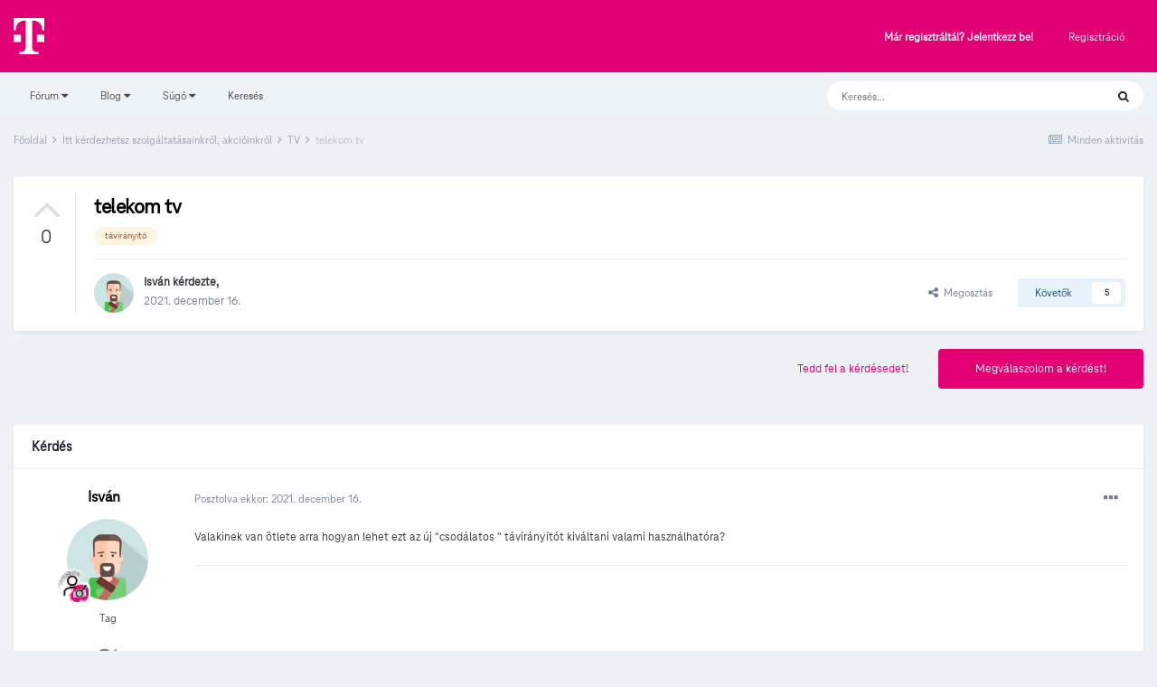

--- FILE ---
content_type: text/html;charset=UTF-8
request_url: https://kozosseg.telekom.hu/topic/15312-telekom-tv/?sortby=date
body_size: 103137
content:
<!DOCTYPE html>
<html lang="hu-HU" dir="ltr">
	<head>
		<meta charset="utf-8">
        
		<title>telekom tv - TV - Telekom Fórum</title>
		
			<!-- Google Tag Manager 2024-12-19 --> 
<script>(function(w,d,s,l,i){w[l]=w[l]||[];w[l].push({'gtm.start': new Date().getTime(),event:'gtm.js'});var f=d.getElementsByTagName(s)[0], j=d.createElement(s),dl=l!='dataLayer'?'&l='+l:'';j.async=true;j.src= 'https://www.googletagmanager.com/gtm.js?id='+i+dl;f.parentNode.insertBefore(j,f); })(window,document,'script','dataLayer','GTM-M2QSP56S');</script> 
<!-- End Google Tag Manager --> 
		
		
		
		

	<meta name="viewport" content="width=device-width, initial-scale=1">


	
	


	<meta name="twitter:card" content="summary" />



	
		
			
				<meta property="og:title" content="telekom tv">
			
		
	

	
		
			
				<meta property="og:type" content="website">
			
		
	

	
		
			
				<meta property="og:url" content="https://kozosseg.telekom.hu/topic/15312-telekom-tv/">
			
		
	

	
		
			
				<meta name="description" content="Valakinek van ötlete arra hogyan lehet ezt az új &quot;csodálatos &quot; távirányítót kiváltani valami használhatóra?">
			
		
	

	
		
			
				<meta property="og:description" content="Valakinek van ötlete arra hogyan lehet ezt az új &quot;csodálatos &quot; távirányítót kiváltani valami használhatóra?">
			
		
	

	
		
			
				<meta property="og:updated_time" content="2021-12-16T11:38:27Z">
			
		
	

	
		
			
				<meta name="keywords" content="távirányító">
			
		
	

	
		
			
				<meta property="og:site_name" content="Telekom Fórum">
			
		
	

	
		
			
				<meta property="og:locale" content="hu_HU">
			
		
	

	
		
			
				<meta name="google-site-verification" content="whWhqm6cVTdYQK4FyAjBfSxtW08vzxWD6npQQouFUGo
">
			
		
	


	
		<link rel="canonical" href="https://kozosseg.telekom.hu/topic/15312-telekom-tv/" />
	

	
		<link as="style" rel="preload" href="https://kozosseg.telekom.hu/applications/core/interface/ckeditor/ckeditor/skins/ips/editor.css?t=M9BB" />
	




<link rel="manifest" href="https://kozosseg.telekom.hu/manifest.webmanifest/">
<meta name="msapplication-config" content="https://kozosseg.telekom.hu/browserconfig.xml/">
<meta name="msapplication-starturl" content="/">
<meta name="application-name" content="Telekom Fórum">
<meta name="apple-mobile-web-app-title" content="Telekom Fórum">

	<meta name="theme-color" content="#e20074">










<link rel="preload" href="//kozosseg.telekom.hu/applications/core/interface/font/fontawesome-webfont.woff2?v=4.7.0" as="font" crossorigin="anonymous">
		




	<link rel='stylesheet' href='https://kozosseg.telekom.hu/uploads/css_built_5/341e4a57816af3ba440d891ca87450ff_framework.css?v=5eb944f70c1734616217' media='all'>

	<link rel='stylesheet' href='https://kozosseg.telekom.hu/uploads/css_built_5/05e81b71abe4f22d6eb8d1a929494829_responsive.css?v=5eb944f70c1734616217' media='all'>

	<link rel='stylesheet' href='https://kozosseg.telekom.hu/uploads/css_built_5/20446cf2d164adcc029377cb04d43d17_flags.css?v=5eb944f70c1734616217' media='all'>

	<link rel='stylesheet' href='https://kozosseg.telekom.hu/uploads/css_built_5/90eb5adf50a8c640f633d47fd7eb1778_core.css?v=5eb944f70c1734616217' media='all'>

	<link rel='stylesheet' href='https://kozosseg.telekom.hu/uploads/css_built_5/5a0da001ccc2200dc5625c3f3934497d_core_responsive.css?v=5eb944f70c1734616217' media='all'>

	<link rel='stylesheet' href='https://kozosseg.telekom.hu/uploads/css_built_5/62e269ced0fdab7e30e026f1d30ae516_forums.css?v=5eb944f70c1734616217' media='all'>

	<link rel='stylesheet' href='https://kozosseg.telekom.hu/uploads/css_built_5/76e62c573090645fb99a15a363d8620e_forums_responsive.css?v=5eb944f70c1734616217' media='all'>

	<link rel='stylesheet' href='https://kozosseg.telekom.hu/uploads/css_built_5/ebdea0c6a7dab6d37900b9190d3ac77b_topics.css?v=5eb944f70c1734616217' media='all'>

	<link rel='stylesheet' href='https://kozosseg.telekom.hu/uploads/css_built_5/975f65e772c27d16fafd79fdecdf6246_mybadges.css?v=5eb944f70c1734616217' media='all'>





<link rel='stylesheet' href='https://kozosseg.telekom.hu/uploads/css_built_5/258adbb6e4f3e83cd3b355f84e3fa002_custom.css?v=5eb944f70c1734616217' media='all'>




		
		

	
	<link rel='shortcut icon' href='https://kozosseg.telekom.hu/uploads/monthly_2023_03/favicon.ico' type="image/x-icon">

        <!-- helloka2 -->
       <!-- Cookie Banner -->
      <script src="https://web.cmp.usercentrics.eu/modules/autoblocker.js"></script>
<script id="usercentrics-cmp" src="https://web.cmp.usercentrics.eu/ui/loader.js" data-settings-id="3gGPvsySLoG2Dk" async></script>
	 <!-- Cookie Banner end -->
  </head>
  	
	<body class='ipsApp ipsApp_front ipsJS_none ipsClearfix' data-controller='core.front.core.app' data-message="" data-pageApp='forums' data-pageLocation='front' data-pageModule='forums' data-pageController='topic' data-pageID='15312'  >
			<!-- Google Tag Manager (noscript) --> 
      <noscript><iframe src="https://www.googletagmanager.com/ns.html?id=GTM-M2QSP56S" height="0" width="0" style="display:none;visibility:hidden"></iframe></noscript> 
     <!-- End Google Tag Manager (noscript) --> 
      
        

        

		  <a href='#ipsLayout_mainArea' class='ipsHide' title='Az oldal fő tartalmához' accesskey='m'>Ugrás a tartalomhoz</a>
		<div id='ipsLayout_header' class='ipsClearfix'>
			





			<header>
				<div class='ipsLayout_container'>
					


<a href='https://kozosseg.telekom.hu/' id='elLogo' accesskey='1'><img src="https://kozosseg.telekom.hu/uploads/monthly_2022_12/T_logo_rgb_n.png.04ce1b3910fcbcf14dc9af072d60738d.png" alt='Telekom Fórum'></a>

					
						

	<ul id='elUserNav' class='ipsList_inline cSignedOut ipsResponsive_showDesktop'>
		
        
		
        
        
            
            <li id='elSignInLink'>
                <a href='https://kozosseg.telekom.hu/login/' id='elUserSignIn'>
                    Már regisztráltál? Jelentkezz be!
                </a>
            </li>
            
        
		
			<li>
				
					<a href='https://kozosseg.telekom.hu/register/'  id='elRegisterButton' class='ipsButton ipsButton_normal ipsButton_primary'>Regisztráció</a>
				
			</li>
		
	</ul>

						
<ul class='ipsMobileHamburger ipsList_reset ipsResponsive_hideDesktop'>
	<li data-ipsDrawer data-ipsDrawer-drawerElem='#elMobileDrawer'>
		<a href='#'>
			
			
				
			
			
			
			<i class='fa fa-navicon'></i>
		</a>
	</li>
</ul>
					
				</div>
			</header>
			

	<nav data-controller='core.front.core.navBar' class='ipsNavBar_noSubBars ipsResponsive_showDesktop'>
		<div class='ipsNavBar_primary ipsLayout_container ipsNavBar_noSubBars'>
			<ul data-role="primaryNavBar" class='ipsClearfix'>
				


	
		
		
		<li  id='elNavSecondary_23' data-role="navBarItem" data-navApp="core" data-navExt="Menu">
			
			
				<a href="#" id="elNavigation_23" data-ipsMenu data-ipsMenu-appendTo='#elNavSecondary_23' data-ipsMenu-activeClass='ipsNavActive_menu' data-navItem-id="23" >
					Fórum <i class="fa fa-caret-down"></i><span class='ipsNavBar_active__identifier'></span>
				</a>
				<ul id="elNavigation_23_menu" class="ipsMenu ipsMenu_auto ipsHide">
					

	
		
			<li class='ipsMenu_item' >
				<a href='https://kozosseg.telekom.hu' >
					Alfórumok
				</a>
			</li>
		
	

	
		
			<li class='ipsMenu_item' >
				<a href='https://kozosseg.telekom.hu/forum/43-megrendel%C3%A9s-v%C3%A1s%C3%A1rl%C3%A1s/' >
					Megrendelés, vásárlás
				</a>
			</li>
		
	

	
		
			<li class='ipsMenu_item' >
				<a href='https://kozosseg.telekom.hu/forum/40-tv/' >
					TV
				</a>
			</li>
		
	

	
		
			<li class='ipsMenu_item' >
				<a href='https://kozosseg.telekom.hu/forum/41-internet/' >
					Internet
				</a>
			</li>
		
	

	
		
			<li class='ipsMenu_item' >
				<a href='https://kozosseg.telekom.hu/forum/91-telefon/' >
					Telefon
				</a>
			</li>
		
	

	
		
			<li class='ipsMenu_item' >
				<a href='https://kozosseg.telekom.hu/forum/48-sz%C3%A1mla-m%C3%B3dos%C3%ADt%C3%A1s-%C3%BCgyint%C3%A9z%C3%A9s/' >
					Számla, módosítás, ügyintézés
				</a>
			</li>
		
	

				</ul>
			
			
		</li>
	
	

	
		
		
		<li  id='elNavSecondary_20' data-role="navBarItem" data-navApp="core" data-navExt="Menu">
			
			
				<a href="#" id="elNavigation_20" data-ipsMenu data-ipsMenu-appendTo='#elNavSecondary_20' data-ipsMenu-activeClass='ipsNavActive_menu' data-navItem-id="20" >
					Blog <i class="fa fa-caret-down"></i><span class='ipsNavBar_active__identifier'></span>
				</a>
				<ul id="elNavigation_20_menu" class="ipsMenu ipsMenu_auto ipsHide">
					

	
		
			<li class='ipsMenu_item' >
				<a href='https://kozosseg.telekom.hu/blogs/' >
					Összes blogtartalmunk
				</a>
			</li>
		
	

				</ul>
			
			
		</li>
	
	

	
		
		
		<li  id='elNavSecondary_24' data-role="navBarItem" data-navApp="core" data-navExt="Menu">
			
			
				<a href="#" id="elNavigation_24" data-ipsMenu data-ipsMenu-appendTo='#elNavSecondary_24' data-ipsMenu-activeClass='ipsNavActive_menu' data-navItem-id="24" >
					Súgó <i class="fa fa-caret-down"></i><span class='ipsNavBar_active__identifier'></span>
				</a>
				<ul id="elNavigation_24_menu" class="ipsMenu ipsMenu_auto ipsHide">
					

	
		
			<li class='ipsMenu_item' >
				<a href='https://kozosseg.telekom.hu/guidelines/' >
					Irányelvek
				</a>
			</li>
		
	

	
		
			<li class='ipsMenu_item' >
				<a href='https://kozosseg.telekom.hu/forum/133-s%C3%BAg%C3%B3/' >
					Segítség
				</a>
			</li>
		
	

	
		
			<li class='ipsMenu_item' >
				<a href='https://www.telekom.hu/' >
					Ugrás a Telekom honlapjára
				</a>
			</li>
		
	

				</ul>
			
			
		</li>
	
	

	
		
		
		<li  id='elNavSecondary_21' data-role="navBarItem" data-navApp="core" data-navExt="Search">
			
			
				<a href="https://kozosseg.telekom.hu/search/"  data-navItem-id="21" >
					Keresés<span class='ipsNavBar_active__identifier'></span>
				</a>
			
			
		</li>
	
	

				<li class='ipsHide' id='elNavigationMore' data-role='navMore'>
					<a href='#' data-ipsMenu data-ipsMenu-appendTo='#elNavigationMore' id='elNavigationMore_dropdown'>További lehetőségek</a>
					<ul class='ipsNavBar_secondary ipsHide' data-role='secondaryNavBar'>
						<li class='ipsHide' id='elNavigationMore_more' data-role='navMore'>
							<a href='#' data-ipsMenu data-ipsMenu-appendTo='#elNavigationMore_more' id='elNavigationMore_more_dropdown'>További lehetőségek <i class='fa fa-caret-down'></i></a>
							<ul class='ipsHide ipsMenu ipsMenu_auto' id='elNavigationMore_more_dropdown_menu' data-role='moreDropdown'></ul>
						</li>
					</ul>
				</li>
			</ul>
			

	<div id="elSearchWrapper">
		<div id='elSearch' data-controller="core.front.core.quickSearch">
			<form accept-charset='utf-8' action='//kozosseg.telekom.hu/search/?do=quicksearch' method='post'>
                <input type='search' id='elSearchField' placeholder='Keresés...' name='q' autocomplete='off' aria-label='Keresés'>
                <details class='cSearchFilter'>
                    <summary class='cSearchFilter__text'></summary>
                    <ul class='cSearchFilter__menu'>
                        
                        <li><label><input type="radio" name="type" value="all" ><span class='cSearchFilter__menuText'>Mindenhol</span></label></li>
                        
                            
                                <li><label><input type="radio" name="type" value='contextual_{&quot;type&quot;:&quot;forums_topic&quot;,&quot;nodes&quot;:40}' checked><span class='cSearchFilter__menuText'>Fórum</span></label></li>
                            
                                <li><label><input type="radio" name="type" value='contextual_{&quot;type&quot;:&quot;forums_topic&quot;,&quot;item&quot;:15312}' checked><span class='cSearchFilter__menuText'>Ebben a topikban</span></label></li>
                            
                        
                        
                            <li><label><input type="radio" name="type" value="core_statuses_status"><span class='cSearchFilter__menuText'>Státusz frissítések</span></label></li>
                        
                            <li><label><input type="radio" name="type" value="forums_topic"><span class='cSearchFilter__menuText'>Témák</span></label></li>
                        
                            <li><label><input type="radio" name="type" value="blog_entry"><span class='cSearchFilter__menuText'>Blogbejegyzések</span></label></li>
                        
                            <li><label><input type="radio" name="type" value="gallery_image"><span class='cSearchFilter__menuText'>Képek</span></label></li>
                        
                            <li><label><input type="radio" name="type" value="gallery_album_item"><span class='cSearchFilter__menuText'>Albumok</span></label></li>
                        
                            <li><label><input type="radio" name="type" value="cms_pages_pageitem"><span class='cSearchFilter__menuText'>Oldalak</span></label></li>
                        
                            <li><label><input type="radio" name="type" value="core_members"><span class='cSearchFilter__menuText'>Tagok</span></label></li>
                        
                    </ul>
                </details>
				<button class='cSearchSubmit' type="submit" aria-label='Keresés'><i class="fa fa-search"></i></button>
			</form>
		</div>
	</div>

		</div>
	</nav>

			
<ul id='elMobileNav' class='ipsResponsive_hideDesktop' data-controller='core.front.core.mobileNav'>
	
		
			
			
				
				
			
				
					<li id='elMobileBreadcrumb'>
						<a href='https://kozosseg.telekom.hu/forum/40-tv/'>
							<span>TV</span>
						</a>
					</li>
				
				
			
				
				
			
		
	
	
	
	<li >
		<a data-action="defaultStream" href='https://kozosseg.telekom.hu/discover/'><i class="fa fa-newspaper-o" aria-hidden="true"></i></a>
	</li>

	

	
		<li class='ipsJS_show'>
			<a href='https://kozosseg.telekom.hu/search/'><i class='fa fa-search'></i></a>
		</li>
	
</ul>
		</div>
		<main id='ipsLayout_body' class='ipsLayout_container'>
			<div id='ipsLayout_contentArea'>
				<div id='ipsLayout_contentWrapper'>
					
<nav class='ipsBreadcrumb ipsBreadcrumb_top ipsFaded_withHover'>
	

	<ul class='ipsList_inline ipsPos_right'>
		
		<li >
			<a data-action="defaultStream" class='ipsType_light '  href='https://kozosseg.telekom.hu/discover/'><i class="fa fa-newspaper-o" aria-hidden="true"></i> <span>Minden aktivitás</span></a>
		</li>
		
	</ul>

	<ul data-role="breadcrumbList">
		<li>
			<a title="Főoldal" href='https://kozosseg.telekom.hu/'>
				<span>Főoldal <i class='fa fa-angle-right'></i></span>
			</a>
		</li>
		
		
			<li>
				
					<a href='https://kozosseg.telekom.hu/forum/39-itt-k%C3%A9rdezhetsz-szolg%C3%A1ltat%C3%A1sainkr%C3%B3l-akci%C3%B3inkr%C3%B3l/'>
						<span>Itt kérdezhetsz szolgáltatásainkról, akcióinkról <i class='fa fa-angle-right' aria-hidden="true"></i></span>
					</a>
				
			</li>
		
			<li>
				
					<a href='https://kozosseg.telekom.hu/forum/40-tv/'>
						<span>TV <i class='fa fa-angle-right' aria-hidden="true"></i></span>
					</a>
				
			</li>
		
			<li>
				
					telekom tv
				
			</li>
		
	</ul>
</nav>
					
					<div id='ipsLayout_mainArea'>
						
						
						
						

	




						



<div class="ipsPageHeader ipsResponsive_pull ipsBox ipsPadding sm:ipsPadding:half ipsMargin_bottom">
		
	
		<div class="ipsFlex ipsFlex-ai:stretch ipsFlex-jc:center">
			<ul class="ipsList_reset cRatingColumn cRatingColumn_question ipsType_center ipsMargin_right ipsFlex-flex:00 ipsBorder_right">
				
					<li>
						<span class="cAnswerRate cAnswerRate_up cAnswerRate_noPermission" data-ipstooltip title="A kérdés értékeléséhez jelentkezz be!" ><i class="fa fa-angle-up"></i></span>
					</li>
				

					<li><span data-role="voteCount" data-votecount="0" class="cAnswerRating ">0</span></li>

				
			</ul>
			<div class="ipsFlex-flex:11">
	
	<div class="ipsFlex ipsFlex-ai:center ipsFlex-fw:wrap ipsGap:4">
		<div class="ipsFlex-flex:11">
			<h1 class="ipsType_pageTitle ipsContained_container">
				

				
				
					<span class="ipsType_break ipsContained">
						<span>telekom tv</span>
					</span>
				
			</h1>
			
			
				


	
		<ul class='ipsTags ipsList_inline ' >
			
				
					

<li >
	
	<a href="https://kozosseg.telekom.hu/tags/t%C3%A1vir%C3%A1ny%C3%ADt%C3%B3/" class='ipsTag' title="Tartalmak keresése ezzel a címkével: 'távirányító'" rel="tag" data-tag-label="távirányító"><span>távirányító</span></a>
	
</li>
				
			
			
		</ul>
		
	

			
		</div>
		
	</div>
	<hr class="ipsHr">
	<div class="ipsPageHeader__meta ipsFlex ipsFlex-jc:between ipsFlex-ai:center ipsFlex-fw:wrap ipsGap:3">
		<div class="ipsFlex-flex:11">
			<div class="ipsPhotoPanel ipsPhotoPanel_mini ipsPhotoPanel_notPhone ipsClearfix">
				


	<a href="https://kozosseg.telekom.hu/profile/27423-isv%C3%A1n/" rel="nofollow" data-ipsHover data-ipsHover-width="370" data-ipsHover-target="https://kozosseg.telekom.hu/profile/27423-isv%C3%A1n/?do=hovercard" class="ipsUserPhoto ipsUserPhoto_mini" title="Isván profiljának megtekintése">
		<img src='https://kozosseg.telekom.hu/uploads/monthly_2021_12/dtcore_avatar_8.jpg.140b5d7ebd4cc0eac6d357530d15fc81.jpg' alt='Isván' loading="lazy">
	</a>

				<div>
					<p class="ipsType_reset ipsType_blendLinks">
						<span class="ipsType_normal">
						
							<strong>


<a href='https://kozosseg.telekom.hu/profile/27423-isv%C3%A1n/' rel="nofollow" data-ipsHover data-ipsHover-width='370' data-ipsHover-target='https://kozosseg.telekom.hu/profile/27423-isv%C3%A1n/?do=hovercard&amp;referrer=https%253A%252F%252Fkozosseg.telekom.hu%252Ftopic%252F15312-telekom-tv%252F%253Fsortby%253Ddate' title="Isván profiljának megtekintése" class="ipsType_break">Isván</a> kérdezte,</strong><br>
							<span class="ipsType_light"><time datetime='2021-12-16T03:24:16Z' title='12/16/21 03:24 ' data-short='3 éve'>2021. december 16. </time></span>
						
						</span>
					</p>
				</div>
			</div>
		</div>
		
			<div class="ipsFlex-flex:01 ipsResponsive_hidePhone">
				<div class="ipsFlex ipsFlex-ai:center ipsFlex-jc:center ipsGap:3 ipsGap_row:0">
					
						


    <a href='#elShareItem_1645451952_menu' id='elShareItem_1645451952' data-ipsMenu class='ipsShareButton ipsButton ipsButton_verySmall ipsButton_link ipsButton_link--light'>
        <span><i class='fa fa-share-alt'></i></span> &nbsp;Megosztás
    </a>

    <div class='ipsPadding ipsMenu ipsMenu_auto ipsHide' id='elShareItem_1645451952_menu' data-controller="core.front.core.sharelink">
        <ul class='ipsList_inline'>
            
                <li>
<a href="https://www.facebook.com/sharer/sharer.php?u=https%3A%2F%2Fkozosseg.telekom.hu%2Ftopic%2F15312-telekom-tv%2F" class="cShareLink cShareLink_facebook" target="_blank" data-role="shareLink" title='Megosztás Facebookon' data-ipsTooltip rel='noopener nofollow'>
	<i class="fa fa-facebook"></i>
</a></li>
            
                <li>
<a href="http://twitter.com/share?url=https%3A%2F%2Fkozosseg.telekom.hu%2Ftopic%2F15312-telekom-tv%2F" class="cShareLink cShareLink_twitter" target="_blank" data-role="shareLink" title='Megosztás Twitteren' data-ipsTooltip rel='nofollow noopener'>
	<i class="fa fa-twitter"></i>
</a></li>
            
                <li>
<a href="http://www.linkedin.com/shareArticle?mini=true&amp;url=https%3A%2F%2Fkozosseg.telekom.hu%2Ftopic%2F15312-telekom-tv%2F&amp;title=telekom+tv" rel="nofollow noopener" class="cShareLink cShareLink_linkedin" target="_blank" data-role="shareLink" title='Megosztás Linkedinen' data-ipsTooltip>
	<i class="fa fa-linkedin"></i>
</a></li>
            
                <li>
<a href="http://pinterest.com/pin/create/button/?url=https://kozosseg.telekom.hu/topic/15312-telekom-tv/&amp;media=" class="cShareLink cShareLink_pinterest" rel="nofollow noopener" target="_blank" data-role="shareLink" title='Share on Pinterest' data-ipsTooltip>
	<i class="fa fa-pinterest"></i>
</a></li>
            
        </ul>
        
            <hr class='ipsHr'>
            <button class='ipsHide ipsButton ipsButton_verySmall ipsButton_light ipsButton_fullWidth ipsMargin_top:half' data-controller='core.front.core.webshare' data-role='webShare' data-webShareTitle='telekom tv' data-webShareText='telekom tv' data-webShareUrl='https://kozosseg.telekom.hu/topic/15312-telekom-tv/'>More sharing options...</button>
        
    </div>

					
					



					

<div data-followApp='forums' data-followArea='topic' data-followID='15312' data-controller='core.front.core.followButton'>
	

	<a href='https://kozosseg.telekom.hu/login/' rel="nofollow" class="ipsFollow ipsPos_middle ipsButton ipsButton_light ipsButton_verySmall " data-role="followButton" data-ipsTooltip title='A követéshez jelentkezz be'>
		<span>Követők</span>
		<span class='ipsCommentCount'>5</span>
	</a>

</div>
				</div>
			</div>
					
	</div>
	
	
			</div>
		</div>
	
</div>








<div class="ipsClearfix">
	<ul class="ipsToolList ipsToolList_horizontal ipsClearfix ipsSpacer_both ">
		
			<li class="ipsToolList_primaryAction">
				<span data-controller="forums.front.topic.reply">
					
						<a href="#replyForm" rel="nofollow" class="ipsButton ipsButton_important ipsButton_medium ipsButton_fullWidth" data-action="replyToTopic">Megválaszolom a kérdést!</a>
					
				</span>
			</li>
		
		
			<li class="ipsResponsive_hidePhone">
				
					<a href="https://kozosseg.telekom.hu/forum/40-tv/?do=add" rel="nofollow" class="ipsButton ipsButton_link ipsButton_medium ipsButton_fullWidth" title="Kérdezz ebben a fórumban">Tedd fel a kérdésedet!</a>
				
			</li>
		
		
	</ul>
</div>

<div id="comments" data-controller="core.front.core.commentFeed,forums.front.topic.view, core.front.core.ignoredComments" data-autopoll data-baseurl="https://kozosseg.telekom.hu/topic/15312-telekom-tv/" data-lastpage data-feedid="topic-15312" class="cTopic ipsClear ipsSpacer_top">
	
		<div class="ipsBox ipsResponsive_pull">
			<h2 class="ipsType_sectionTitle ipsType_reset">Kérdés</h2>
			



<a id="comment-48259"></a>
<article  id="elComment_48259" class="cPost ipsBox ipsResponsive_pull cPostQuestion ipsBox--child sm:ipsPadding_horizontal:half ipsComment  ipsComment_parent ipsClearfix ipsClear ipsColumns ipsColumns_noSpacing ipsColumns_collapsePhone    ">
	

	

	<div class="cAuthorPane_mobile ipsResponsive_showPhone">
		<div class="cAuthorPane_photo">
			<div class="cAuthorPane_photoWrap">
				


	<a href="https://kozosseg.telekom.hu/profile/27423-isv%C3%A1n/" rel="nofollow" data-ipsHover data-ipsHover-width="370" data-ipsHover-target="https://kozosseg.telekom.hu/profile/27423-isv%C3%A1n/?do=hovercard" class="ipsUserPhoto ipsUserPhoto_large" title="Isván profiljának megtekintése">
		<img src='https://kozosseg.telekom.hu/uploads/monthly_2021_12/dtcore_avatar_8.jpg.140b5d7ebd4cc0eac6d357530d15fc81.jpg' alt='Isván' loading="lazy">
	</a>

				
				
					<a href="https://kozosseg.telekom.hu/profile/27423-isv%C3%A1n/badges/" rel="nofollow">
						
<img src='https://kozosseg.telekom.hu/uploads/monthly_2022_12/02_researcher.png' loading="lazy" alt="Kutató" class="cAuthorPane_badge cAuthorPane_badge--rank ipsOutline ipsOutline:2px" data-ipsTooltip title="Rang: Kutató (2/13)">
					</a>
				
			</div>
		</div>
		<div class="cAuthorPane_content">
			<h3 class="ipsType_sectionHead cAuthorPane_author ipsType_break ipsType_blendLinks ipsFlex ipsFlex-ai:center">
				


<a href='https://kozosseg.telekom.hu/profile/27423-isv%C3%A1n/' rel="nofollow" data-ipsHover data-ipsHover-width='370' data-ipsHover-target='https://kozosseg.telekom.hu/profile/27423-isv%C3%A1n/?do=hovercard&amp;referrer=https%253A%252F%252Fkozosseg.telekom.hu%252Ftopic%252F15312-telekom-tv%252F%253Fsortby%253Ddate' title="Isván profiljának megtekintése" class="ipsType_break">Isván</a>
			</h3>
			<div class="ipsType_light ipsType_reset">
				<a href="https://kozosseg.telekom.hu/topic/15312-telekom-tv/?do=findComment&amp;comment=48259" rel="nofollow" class="ipsType_blendLinks">Posztolva ekkor: <time datetime='2021-12-16T03:24:16Z' title='12/16/21 03:24 ' data-short='3 éve'>2021. december 16. </time></a>
				
			</div>
		</div>
	</div>
	<aside class="ipsComment_author cAuthorPane ipsColumn ipsColumn_medium ipsResponsive_hidePhone">
		<h3 class="ipsType_sectionHead cAuthorPane_author ipsType_blendLinks ipsType_break">
<strong>


<a href='https://kozosseg.telekom.hu/profile/27423-isv%C3%A1n/' rel="nofollow" data-ipsHover data-ipsHover-width='370' data-ipsHover-target='https://kozosseg.telekom.hu/profile/27423-isv%C3%A1n/?do=hovercard&amp;referrer=https%253A%252F%252Fkozosseg.telekom.hu%252Ftopic%252F15312-telekom-tv%252F%253Fsortby%253Ddate' title="Isván profiljának megtekintése" class="ipsType_break">Isván</a></strong>
			
		</h3>
		<ul class="cAuthorPane_info ipsList_reset">
			<li data-role="photo" class="cAuthorPane_photo">
				<div class="cAuthorPane_photoWrap">
					


	<a href="https://kozosseg.telekom.hu/profile/27423-isv%C3%A1n/" rel="nofollow" data-ipsHover data-ipsHover-width="370" data-ipsHover-target="https://kozosseg.telekom.hu/profile/27423-isv%C3%A1n/?do=hovercard" class="ipsUserPhoto ipsUserPhoto_large" title="Isván profiljának megtekintése">
		<img src='https://kozosseg.telekom.hu/uploads/monthly_2021_12/dtcore_avatar_8.jpg.140b5d7ebd4cc0eac6d357530d15fc81.jpg' alt='Isván' loading="lazy">
	</a>

					
					
						
<img src='https://kozosseg.telekom.hu/uploads/monthly_2022_12/02_researcher.png' loading="lazy" alt="Kutató" class="cAuthorPane_badge cAuthorPane_badge--rank ipsOutline ipsOutline:2px" data-ipsTooltip title="Rang: Kutató (2/13)">
					
				</div>
			</li>
			
				<li data-role="group">Tag</li>
				
			
			
				<li data-role="stats" class="ipsMargin_top">
					<ul class="ipsList_reset ipsType_light ipsFlex ipsFlex-ai:center ipsFlex-jc:center ipsGap_row:2 cAuthorPane_stats">
						<li>
							
								<a href="https://kozosseg.telekom.hu/profile/27423-isv%C3%A1n/content/" rel="nofollow" title="1 bejegyzés" data-ipstooltip class="ipsType_blendLinks">
							
								<i class="fa fa-comment"></i> 1
							
								</a>
							
						</li>
						
					</ul>
				</li>
			
			
				

			
		</ul>
	</aside>
	<div class="ipsColumn ipsColumn_fluid ipsMargin:none">
		

<div id='comment-48259_wrap' data-controller='core.front.core.comment' data-commentApp='forums' data-commentType='forums' data-commentID="48259" data-quoteData='{&quot;userid&quot;:27423,&quot;username&quot;:&quot;Isv\u00e1n&quot;,&quot;timestamp&quot;:1639625056,&quot;contentapp&quot;:&quot;forums&quot;,&quot;contenttype&quot;:&quot;forums&quot;,&quot;contentid&quot;:15312,&quot;contentclass&quot;:&quot;forums_Topic&quot;,&quot;contentcommentid&quot;:48259}' class='ipsComment_content ipsType_medium'>

	<div class='ipsComment_meta ipsType_light ipsFlex ipsFlex-ai:center ipsFlex-jc:between ipsFlex-fd:row-reverse'>
		<div class='ipsType_light ipsType_reset ipsType_blendLinks ipsComment_toolWrap'>
			<div class='ipsResponsive_hidePhone ipsComment_badges'>
				<ul class='ipsList_reset ipsFlex ipsFlex-jc:end ipsFlex-fw:wrap ipsGap:2 ipsGap_row:1'>
					
					
					
					
					
				</ul>
			</div>
			<ul class='ipsList_reset ipsComment_tools'>
				<li>
					<a href='#elControls_48259_menu' class='ipsComment_ellipsis' id='elControls_48259' title='További opciók...' data-ipsMenu data-ipsMenu-appendTo='#comment-48259_wrap'><i class='fa fa-ellipsis-h'></i></a>
					<ul id='elControls_48259_menu' class='ipsMenu ipsMenu_narrow ipsHide'>
						
						
							<li class='ipsMenu_item'><a href='https://kozosseg.telekom.hu/topic/15312-telekom-tv/' title='Bejegyzés megosztása' data-ipsDialog data-ipsDialog-size='narrow' data-ipsDialog-content='#elShareComment_48259_menu' data-ipsDialog-title="Bejegyzés megosztása" id='elSharePost_48259' data-role='shareComment'>Megosztás</a></li>
						
                        
						
						
						
							
								
							
							
							
							
							
							
						
					</ul>
				</li>
				
			</ul>
		</div>

		<div class='ipsType_reset ipsResponsive_hidePhone'>
			<a href='https://kozosseg.telekom.hu/topic/15312-telekom-tv/?do=findComment&amp;comment=48259' rel="nofollow" class='ipsType_blendLinks'>Posztolva ekkor: <time datetime='2021-12-16T03:24:16Z' title='12/16/21 03:24 ' data-short='3 éve'>2021. december 16. </time></a>
			
			<span class='ipsResponsive_hidePhone'>
				
				
			</span>
		</div>
	</div>

	

    

	<div class='cPost_contentWrap'>
		
		<div data-role='commentContent' class='ipsType_normal ipsType_richText ipsPadding_bottom ipsContained' data-controller='core.front.core.lightboxedImages'>
			<p>
	Valakinek van ötlete arra hogyan lehet ezt az új "csodálatos " távirányítót kiváltani valami használhatóra?
</p>

			
		</div>

		
			<div class='ipsItemControls'>
				
					
				
				<ul class='ipsComment_controls ipsClearfix ipsItemControls_left' data-role="commentControls">
					
						
						
							<li data-ipsQuote-editor='topic_comment' data-ipsQuote-target='#comment-48259' class='ipsJS_show'>
								<button class='ipsButton ipsButton_light ipsButton_verySmall ipsButton_narrow cMultiQuote ipsHide' data-action='multiQuoteComment' data-ipsTooltip data-ipsQuote-multiQuote data-mqId='mq48259' title='Több poszt idézése egyidejűleg'><i class='fa fa-plus'></i></button>
							</li>
							<li data-ipsQuote-editor='topic_comment' data-ipsQuote-target='#comment-48259' class='ipsJS_show'>
								<a href='#' data-action='quoteComment' data-ipsQuote-singleQuote>Idézet</a>
							</li>
						
						
												
					
					<li class='ipsHide' data-role='commentLoading'>
						<span class='ipsLoading ipsLoading_tiny ipsLoading_noAnim'></span>
					</li>
				</ul>
			</div>
		

		
	</div>

	

	



<div class='ipsPadding ipsHide cPostShareMenu' id='elShareComment_48259_menu'>
	<h5 class='ipsType_normal ipsType_reset'>Link kommenthez</h5>
	
		
	
	
	<input type='text' value='https://kozosseg.telekom.hu/topic/15312-telekom-tv/' class='ipsField_fullWidth'>

	
	<h5 class='ipsType_normal ipsType_reset ipsSpacer_top'>Megosztás más oldalakon</h5>
	

	<ul class='ipsList_inline ipsList_noSpacing ipsClearfix' data-controller="core.front.core.sharelink">
		
			<li>
<a href="https://www.facebook.com/sharer/sharer.php?u=https%3A%2F%2Fkozosseg.telekom.hu%2Ftopic%2F15312-telekom-tv%2F%3Fdo%3DfindComment%26comment%3D48259" class="cShareLink cShareLink_facebook" target="_blank" data-role="shareLink" title='Megosztás Facebookon' data-ipsTooltip rel='noopener nofollow'>
	<i class="fa fa-facebook"></i>
</a></li>
		
			<li>
<a href="http://twitter.com/share?url=https%3A%2F%2Fkozosseg.telekom.hu%2Ftopic%2F15312-telekom-tv%2F%3Fdo%3DfindComment%26comment%3D48259" class="cShareLink cShareLink_twitter" target="_blank" data-role="shareLink" title='Megosztás Twitteren' data-ipsTooltip rel='nofollow noopener'>
	<i class="fa fa-twitter"></i>
</a></li>
		
			<li>
<a href="http://www.linkedin.com/shareArticle?mini=true&amp;url=https%3A%2F%2Fkozosseg.telekom.hu%2Ftopic%2F15312-telekom-tv%2F%3Fdo%3DfindComment%26comment%3D48259&amp;title=telekom+tv" rel="nofollow noopener" class="cShareLink cShareLink_linkedin" target="_blank" data-role="shareLink" title='Megosztás Linkedinen' data-ipsTooltip>
	<i class="fa fa-linkedin"></i>
</a></li>
		
			<li>
<a href="http://pinterest.com/pin/create/button/?url=https://kozosseg.telekom.hu/topic/15312-telekom-tv/?do=findComment%26comment=48259&amp;media=" class="cShareLink cShareLink_pinterest" rel="nofollow noopener" target="_blank" data-role="shareLink" title='Share on Pinterest' data-ipsTooltip>
	<i class="fa fa-pinterest"></i>
</a></li>
		
	</ul>


	<hr class='ipsHr'>
	<button class='ipsHide ipsButton ipsButton_small ipsButton_light ipsButton_fullWidth ipsMargin_top:half' data-controller='core.front.core.webshare' data-role='webShare' data-webShareTitle='telekom tv' data-webShareText='Valakinek van ötlete arra hogyan lehet ezt az új &quot;csodálatos &quot; távirányítót kiváltani valami használhatóra?
 ' data-webShareUrl='https://kozosseg.telekom.hu/topic/15312-telekom-tv/?do=findComment&amp;comment=48259'>More sharing options...</button>

	
</div>
</div>
	</div>
</article>

		</div>
		
		
					
		<div class="ipsSpacer_both">
			<div class="ipsBox ipsResponsive_pull ipsMargin_bottom">
				<h2 class="ipsType_sectionTitle ipsType_reset ipsHide">3 válasz erre a kérdésre</h2>
				<div class="ipsPadding:half ipsClearfix">
					<ul class="ipsPos_right ipsButtonRow ipsClearfix sm:ipsMargin_bottom:half">
						
						<li>
							<a href="https://kozosseg.telekom.hu/topic/15312-telekom-tv/" id="elSortBy_answers" ">Értékelés szerint </a>
						</li>
						<li>
							<a href="https://kozosseg.telekom.hu/topic/15312-telekom-tv/?sortby=date" id="elSortBy_date" class="ipsButtonRow_active" >Legrégebbi elöl</a>
						</li>
					</ul>
					
				</div>
			</div>
		</div>
	

	

<div data-controller='core.front.core.recommendedComments' data-url='https://kozosseg.telekom.hu/topic/15312-telekom-tv/?recommended=comments' class='ipsRecommendedComments ipsHide'>
	<div data-role="recommendedComments">
		<h2 class='ipsType_sectionHead ipsType_large ipsType_bold ipsMargin_bottom'>Ajánlott posztok</h2>
		
	</div>
</div>
	
	<div id="elPostFeed" data-role="commentFeed" data-controller="core.front.core.moderation" >
		<form action="https://kozosseg.telekom.hu/topic/15312-telekom-tv/?csrfKey=d6967f674b814e7186e5981ced261fa9&amp;do=multimodComment" method="post" data-ipspageaction data-role="moderationTools">
			
			
				

					

					
					



<a id="comment-48261"></a>
<article  id="elComment_48261" class="cPost ipsBox ipsResponsive_pull cPostQuestion ipsComment  ipsComment_parent ipsClearfix ipsClear ipsColumns ipsColumns_noSpacing ipsColumns_collapsePhone    ">
	
		

<div class='cRatingColumn ipsClearfix ipsAreaBackground_light  ipsColumn ipsColumn_narrow ipsType_center' data-controller='forums.front.topic.answers'>
	
	<ul class='ipsList_reset cPostRating_controls'>
	
		
	
		
			<li class='cPostRating_up'>
				<span class='cAnswerRate cAnswerRate_up cAnswerRate_noPermission' data-ipsTooltip title='A válasz értékeléséhez jelentkezz be!'><i class='fa fa-angle-up'></i></span>
			</li>
		

			<li class='cPostRating_count'>
				<span title=" szavazat" data-role="voteCount" data-voteCount="2" class='cAnswerRating '>2</span>
			</li>

		
	
	</ul>

</div>
	

	

	<div class="cAuthorPane_mobile ipsResponsive_showPhone">
		<div class="cAuthorPane_photo">
			<div class="cAuthorPane_photoWrap">
				


	<a href="https://kozosseg.telekom.hu/profile/1710-btz/" rel="nofollow" data-ipsHover data-ipsHover-width="370" data-ipsHover-target="https://kozosseg.telekom.hu/profile/1710-btz/?do=hovercard" class="ipsUserPhoto ipsUserPhoto_large" title="btz profiljának megtekintése">
		<img src='https://kozosseg.telekom.hu/uploads/monthly_2017_02/IMG_20170223_223736_482.jpg.ec98f9ec13d93b26d200bd91cf69a9ca.thumb.jpg.e56e89f5172a2930b94b562975318246.jpg' alt='btz' loading="lazy">
	</a>

				
				
					<a href="https://kozosseg.telekom.hu/profile/1710-btz/badges/" rel="nofollow">
						
<img src='https://kozosseg.telekom.hu/uploads/monthly_2022_12/academic.png' loading="lazy" alt="AKADÉMIKUS" class="cAuthorPane_badge cAuthorPane_badge--rank ipsOutline ipsOutline:2px" data-ipsTooltip title="Rang: AKADÉMIKUS (13/13)">
					</a>
				
			</div>
		</div>
		<div class="cAuthorPane_content">
			<h3 class="ipsType_sectionHead cAuthorPane_author ipsType_break ipsType_blendLinks ipsFlex ipsFlex-ai:center">
				


<a href='https://kozosseg.telekom.hu/profile/1710-btz/' rel="nofollow" data-ipsHover data-ipsHover-width='370' data-ipsHover-target='https://kozosseg.telekom.hu/profile/1710-btz/?do=hovercard&amp;referrer=https%253A%252F%252Fkozosseg.telekom.hu%252Ftopic%252F15312-telekom-tv%252F%253Fsortby%253Ddate' title="btz profiljának megtekintése" class="ipsType_break">btz</a>
			


<span class="neappMyBadges_wrapper">
    <a href="https://kozosseg.telekom.hu/profile/1710-btz/badges/" data-action="badgeLog" title="btz's Badges" class="ipsType_blendLinks" data-ipsDialog="" data-ipsDialog-title="btz's Badges" data-ipsDialog-size="medium" data-ipsDialog-forceReload="true" data-ipstooltip>
        
        
        
        
        

<span class='ipsPos_relative'>
    <img src='https://kozosseg.telekom.hu/uploads/monthly_2022_12/tesztelo.png.63585da1498e29ca0f5604c924c7adf6.png' loading="lazy" alt="Tesztelő" class='ipsOutline  ipsFlex-flex:00 ipsDimension:2' data-ipsTooltip title='Tesztelő'>
    
</span>
        
        
        
        
        

<span class='ipsPos_relative'>
    <img src='https://kozosseg.telekom.hu/uploads/monthly_2022_12/superuser.png.fcecdfa847f0ed8072fa46ffcda58c6c.png' loading="lazy" alt="Superuser" class='ipsOutline  ipsFlex-flex:00 ipsDimension:2' data-ipsTooltip title='Superuser'>
    
</span>
        
        
        
        
        

<span class='ipsPos_relative'>
    <img src='https://kozosseg.telekom.hu/uploads/monthly_2022_12/tanacsado.png.b25179fe54db8e38f20937709f8fecad.png' loading="lazy" alt="Tanácsadó" class='ipsOutline  ipsFlex-flex:00 ipsDimension:2' data-ipsTooltip title='Tanácsadó'>
    
</span>
        
        
        
        
        

<span class='ipsPos_relative'>
    <img src='https://kozosseg.telekom.hu/uploads/monthly_2022_12/2110475279_Mobilguru.png' loading="lazy" alt="Mobil guru" class='ipsOutline  ipsFlex-flex:00 ipsDimension:2' data-ipsTooltip title='Mobil guru'>
    
</span>
        
        
        
        
        
        
        
        
        
        
        
        
        
        
        
        
        
        
        
        
        </a>
</span>
</h3>
			<div class="ipsType_light ipsType_reset">
				<a href="https://kozosseg.telekom.hu/topic/15312-telekom-tv/?do=findComment&amp;comment=48261" rel="nofollow" class="ipsType_blendLinks">Posztolva: <time datetime='2021-12-16T07:02:12Z' title='12/16/21 07:02 ' data-short='3 éve'>2021. december 16. </time></a>
				
			</div>
		</div>
	</div>
	<aside class="ipsComment_author cAuthorPane ipsColumn ipsColumn_medium ipsResponsive_hidePhone">
		<h3 class="ipsType_sectionHead cAuthorPane_author ipsType_blendLinks ipsType_break">
<strong>


<a href='https://kozosseg.telekom.hu/profile/1710-btz/' rel="nofollow" data-ipsHover data-ipsHover-width='370' data-ipsHover-target='https://kozosseg.telekom.hu/profile/1710-btz/?do=hovercard&amp;referrer=https%253A%252F%252Fkozosseg.telekom.hu%252Ftopic%252F15312-telekom-tv%252F%253Fsortby%253Ddate' title="btz profiljának megtekintése" class="ipsType_break">btz</a></strong>
			
		</h3>
		<ul class="cAuthorPane_info ipsList_reset">
			<li data-role="photo" class="cAuthorPane_photo">
				<div class="cAuthorPane_photoWrap">
					


	<a href="https://kozosseg.telekom.hu/profile/1710-btz/" rel="nofollow" data-ipsHover data-ipsHover-width="370" data-ipsHover-target="https://kozosseg.telekom.hu/profile/1710-btz/?do=hovercard" class="ipsUserPhoto ipsUserPhoto_large" title="btz profiljának megtekintése">
		<img src='https://kozosseg.telekom.hu/uploads/monthly_2017_02/IMG_20170223_223736_482.jpg.ec98f9ec13d93b26d200bd91cf69a9ca.thumb.jpg.e56e89f5172a2930b94b562975318246.jpg' alt='btz' loading="lazy">
	</a>

					
					
						
<img src='https://kozosseg.telekom.hu/uploads/monthly_2022_12/academic.png' loading="lazy" alt="AKADÉMIKUS" class="cAuthorPane_badge cAuthorPane_badge--rank ipsOutline ipsOutline:2px" data-ipsTooltip title="Rang: AKADÉMIKUS (13/13)">
					
				</div>
			</li>
			
				<li data-role="group">SUPERUSER</li>
				
			
			
				<li data-role="stats" class="ipsMargin_top">
					<ul class="ipsList_reset ipsType_light ipsFlex ipsFlex-ai:center ipsFlex-jc:center ipsGap_row:2 cAuthorPane_stats">
						<li>
							
								<a href="https://kozosseg.telekom.hu/profile/1710-btz/content/" rel="nofollow" title="5189 bejegyzés" data-ipstooltip class="ipsType_blendLinks">
							
								<i class="fa fa-comment"></i> 5.2k
							
								</a>
							
						</li>
						
							<li>
								
									<a href="https://kozosseg.telekom.hu/profile/1710-btz/solutions/" rel="nofollow" title="141 solutions" data-ipstooltip class="ipsType_blendLinks">
										
									   <i class="fa fa-check-circle"></i> 141
								
									</a>
								
							</li>
						
					</ul>
				</li>
			
			
				

			
		





<li class="ipsMargin_top">
    <div class="neappMyBadges_wrapper">
        
        
        
        
        

<span class='ipsPos_relative'>
    <img src='https://kozosseg.telekom.hu/uploads/monthly_2022_12/tesztelo.png.63585da1498e29ca0f5604c924c7adf6.png' loading="lazy" alt="Tesztelő" class='ipsOutline  ipsFlex-flex:00 ipsDimension:4' data-ipsTooltip title='Tesztelő'>
    
</span>
        
        
        
        
        

<span class='ipsPos_relative'>
    <img src='https://kozosseg.telekom.hu/uploads/monthly_2022_12/superuser.png.fcecdfa847f0ed8072fa46ffcda58c6c.png' loading="lazy" alt="Superuser" class='ipsOutline  ipsFlex-flex:00 ipsDimension:4' data-ipsTooltip title='Superuser'>
    
</span>
        
        
        
        
        

<span class='ipsPos_relative'>
    <img src='https://kozosseg.telekom.hu/uploads/monthly_2022_12/tanacsado.png.b25179fe54db8e38f20937709f8fecad.png' loading="lazy" alt="Tanácsadó" class='ipsOutline  ipsFlex-flex:00 ipsDimension:4' data-ipsTooltip title='Tanácsadó'>
    
</span>
        
        
        
        
        

<span class='ipsPos_relative'>
    <img src='https://kozosseg.telekom.hu/uploads/monthly_2022_12/2110475279_Mobilguru.png' loading="lazy" alt="Mobil guru" class='ipsOutline  ipsFlex-flex:00 ipsDimension:4' data-ipsTooltip title='Mobil guru'>
    
</span>
        
        
        
        
        
        
        
        
        
        
        
        
        
        
        
        
        
        
        
        
        
        <br>
        <a href="https://kozosseg.telekom.hu/profile/1710-btz/badges/" data-action="badgeLog" title="btz's Badges" class="ipsType_blendLinks" data-ipsDialog="" data-ipsDialog-title="btz's Badges" data-ipsDialog-size="medium" data-ipsDialog-forceReload="true" data-ipstooltip>Kitűzők megtekintése</a>
        
    </div>
</li>
</ul>
	</aside>
	<div class="ipsColumn ipsColumn_fluid ipsMargin:none">
		

<div id='comment-48261_wrap' data-controller='core.front.core.comment' data-commentApp='forums' data-commentType='forums' data-commentID="48261" data-quoteData='{&quot;userid&quot;:1710,&quot;username&quot;:&quot;btz&quot;,&quot;timestamp&quot;:1639638132,&quot;contentapp&quot;:&quot;forums&quot;,&quot;contenttype&quot;:&quot;forums&quot;,&quot;contentid&quot;:15312,&quot;contentclass&quot;:&quot;forums_Topic&quot;,&quot;contentcommentid&quot;:48261}' class='ipsComment_content ipsType_medium'>

	<div class='ipsComment_meta ipsType_light ipsFlex ipsFlex-ai:center ipsFlex-jc:between ipsFlex-fd:row-reverse'>
		<div class='ipsType_light ipsType_reset ipsType_blendLinks ipsComment_toolWrap'>
			<div class='ipsResponsive_hidePhone ipsComment_badges'>
				<ul class='ipsList_reset ipsFlex ipsFlex-jc:end ipsFlex-fw:wrap ipsGap:2 ipsGap_row:1'>
					
					
					
					
					
				</ul>
			</div>
			<ul class='ipsList_reset ipsComment_tools'>
				<li>
					<a href='#elControls_48261_menu' class='ipsComment_ellipsis' id='elControls_48261' title='További opciók...' data-ipsMenu data-ipsMenu-appendTo='#comment-48261_wrap'><i class='fa fa-ellipsis-h'></i></a>
					<ul id='elControls_48261_menu' class='ipsMenu ipsMenu_narrow ipsHide'>
						
						
							<li class='ipsMenu_item'><a href='https://kozosseg.telekom.hu/topic/15312-telekom-tv/?do=findComment&amp;comment=48261' rel="nofollow" title='Bejegyzés megosztása' data-ipsDialog data-ipsDialog-size='narrow' data-ipsDialog-content='#elShareComment_48261_menu' data-ipsDialog-title="Bejegyzés megosztása" id='elSharePost_48261' data-role='shareComment'>Megosztás</a></li>
						
                        
						
						
						
							
								
							
							
							
							
							
							
						
					</ul>
				</li>
				
			</ul>
		</div>

		<div class='ipsType_reset ipsResponsive_hidePhone'>
			<a href='https://kozosseg.telekom.hu/topic/15312-telekom-tv/?do=findComment&amp;comment=48261' rel="nofollow" class='ipsType_blendLinks'>Posztolva: <time datetime='2021-12-16T07:02:12Z' title='12/16/21 07:02 ' data-short='3 éve'>2021. december 16. </time></a>
			
			<span class='ipsResponsive_hidePhone'>
				
				
			</span>
		</div>
	</div>

	

    

	<div class='cPost_contentWrap'>
		
		<div data-role='commentContent' class='ipsType_normal ipsType_richText ipsPadding_bottom ipsContained' data-controller='core.front.core.lightboxedImages'>
			
<blockquote class="ipsQuote" data-ipsquote="" data-ipsquote-contentapp="forums" data-ipsquote-contentclass="forums_Topic" data-ipsquote-contentcommentid="48259" data-ipsquote-contentid="15312" data-ipsquote-contenttype="forums" data-ipsquote-timestamp="1639625056" data-ipsquote-userid="27423" data-ipsquote-username="Isván">
	<div class="ipsQuote_citation">
		3 órája, Isván írta:
	</div>

	<div class="ipsQuote_contents">
		<p>
			Valakinek van ötlete arra hogyan lehet ezt az új "csodálatos " távirányítót kiváltani valami használhatóra?
		</p>
	</div>
</blockquote>

<p>
	Szerintem sehogy. De én úgy vélem, hogy semmi baj a távirányítóval. (Személyes vélemény) 
</p>


			
		</div>

		
			<div class='ipsItemControls'>
				
					
				
				<ul class='ipsComment_controls ipsClearfix ipsItemControls_left' data-role="commentControls">
					
						
						
							<li data-ipsQuote-editor='topic_comment' data-ipsQuote-target='#comment-48261' class='ipsJS_show'>
								<button class='ipsButton ipsButton_light ipsButton_verySmall ipsButton_narrow cMultiQuote ipsHide' data-action='multiQuoteComment' data-ipsTooltip data-ipsQuote-multiQuote data-mqId='mq48261' title='Több poszt idézése egyidejűleg'><i class='fa fa-plus'></i></button>
							</li>
							<li data-ipsQuote-editor='topic_comment' data-ipsQuote-target='#comment-48261' class='ipsJS_show'>
								<a href='#' data-action='quoteComment' data-ipsQuote-singleQuote>Idézet</a>
							</li>
						
						
												
					
					<li class='ipsHide' data-role='commentLoading'>
						<span class='ipsLoading ipsLoading_tiny ipsLoading_noAnim'></span>
					</li>
				</ul>
			</div>
		

		
			

		
	</div>

	

	



<div class='ipsPadding ipsHide cPostShareMenu' id='elShareComment_48261_menu'>
	<h5 class='ipsType_normal ipsType_reset'>Link kommenthez</h5>
	
		
	
	
	<input type='text' value='https://kozosseg.telekom.hu/topic/15312-telekom-tv/?do=findComment&amp;comment=48261' class='ipsField_fullWidth'>

	
	<h5 class='ipsType_normal ipsType_reset ipsSpacer_top'>Megosztás más oldalakon</h5>
	

	<ul class='ipsList_inline ipsList_noSpacing ipsClearfix' data-controller="core.front.core.sharelink">
		
			<li>
<a href="https://www.facebook.com/sharer/sharer.php?u=https%3A%2F%2Fkozosseg.telekom.hu%2Ftopic%2F15312-telekom-tv%2F%3Fdo%3DfindComment%26comment%3D48261" class="cShareLink cShareLink_facebook" target="_blank" data-role="shareLink" title='Megosztás Facebookon' data-ipsTooltip rel='noopener nofollow'>
	<i class="fa fa-facebook"></i>
</a></li>
		
			<li>
<a href="http://twitter.com/share?url=https%3A%2F%2Fkozosseg.telekom.hu%2Ftopic%2F15312-telekom-tv%2F%3Fdo%3DfindComment%26comment%3D48261" class="cShareLink cShareLink_twitter" target="_blank" data-role="shareLink" title='Megosztás Twitteren' data-ipsTooltip rel='nofollow noopener'>
	<i class="fa fa-twitter"></i>
</a></li>
		
			<li>
<a href="http://www.linkedin.com/shareArticle?mini=true&amp;url=https%3A%2F%2Fkozosseg.telekom.hu%2Ftopic%2F15312-telekom-tv%2F%3Fdo%3DfindComment%26comment%3D48261&amp;title=telekom+tv" rel="nofollow noopener" class="cShareLink cShareLink_linkedin" target="_blank" data-role="shareLink" title='Megosztás Linkedinen' data-ipsTooltip>
	<i class="fa fa-linkedin"></i>
</a></li>
		
			<li>
<a href="http://pinterest.com/pin/create/button/?url=https://kozosseg.telekom.hu/topic/15312-telekom-tv/?do=findComment%26comment=48261&amp;media=" class="cShareLink cShareLink_pinterest" rel="nofollow noopener" target="_blank" data-role="shareLink" title='Share on Pinterest' data-ipsTooltip>
	<i class="fa fa-pinterest"></i>
</a></li>
		
	</ul>


	<hr class='ipsHr'>
	<button class='ipsHide ipsButton ipsButton_small ipsButton_light ipsButton_fullWidth ipsMargin_top:half' data-controller='core.front.core.webshare' data-role='webShare' data-webShareTitle='telekom tv' data-webShareText='Szerintem sehogy. De én úgy vélem, hogy semmi baj a távirányítóval. (Személyes vélemény) 
 
' data-webShareUrl='https://kozosseg.telekom.hu/topic/15312-telekom-tv/?do=findComment&amp;comment=48261'>More sharing options...</button>

	
</div>
</div>
	</div>
</article>

					
					
					
				

					

					
					



<a id="comment-48269"></a>
<article  id="elComment_48269" class="cPost ipsBox ipsResponsive_pull cPostQuestion ipsComment  ipsComment_parent ipsClearfix ipsClear ipsColumns ipsColumns_noSpacing ipsColumns_collapsePhone    ">
	
		

<div class='cRatingColumn ipsClearfix ipsAreaBackground_light  ipsColumn ipsColumn_narrow ipsType_center' data-controller='forums.front.topic.answers'>
	
	<ul class='ipsList_reset cPostRating_controls'>
	
		
	
		
			<li class='cPostRating_up'>
				<span class='cAnswerRate cAnswerRate_up cAnswerRate_noPermission' data-ipsTooltip title='A válasz értékeléséhez jelentkezz be!'><i class='fa fa-angle-up'></i></span>
			</li>
		

			<li class='cPostRating_count'>
				<span title=" szavazat" data-role="voteCount" data-voteCount="0" class='cAnswerRating '>0</span>
			</li>

		
	
	</ul>

</div>
	

	

	<div class="cAuthorPane_mobile ipsResponsive_showPhone">
		<div class="cAuthorPane_photo">
			<div class="cAuthorPane_photoWrap">
				


	<a href="https://kozosseg.telekom.hu/profile/19144-uzman/" rel="nofollow" data-ipsHover data-ipsHover-width="370" data-ipsHover-target="https://kozosseg.telekom.hu/profile/19144-uzman/?do=hovercard" class="ipsUserPhoto ipsUserPhoto_large" title="uzman profiljának megtekintése">
		<img src='https://kozosseg.telekom.hu/uploads/monthly_2020_12/index.jpg.c5d6fd27b0e64ea9709f543d99ecc280.thumb.jpg.57348ba943a02c459a89b82cfd1e59f0.jpg' alt='uzman' loading="lazy">
	</a>

				
				
					<a href="https://kozosseg.telekom.hu/profile/19144-uzman/badges/" rel="nofollow">
						
<img src='https://kozosseg.telekom.hu/uploads/monthly_2022_12/academic.png' loading="lazy" alt="AKADÉMIKUS" class="cAuthorPane_badge cAuthorPane_badge--rank ipsOutline ipsOutline:2px" data-ipsTooltip title="Rang: AKADÉMIKUS (13/13)">
					</a>
				
			</div>
		</div>
		<div class="cAuthorPane_content">
			<h3 class="ipsType_sectionHead cAuthorPane_author ipsType_break ipsType_blendLinks ipsFlex ipsFlex-ai:center">
				


<a href='https://kozosseg.telekom.hu/profile/19144-uzman/' rel="nofollow" data-ipsHover data-ipsHover-width='370' data-ipsHover-target='https://kozosseg.telekom.hu/profile/19144-uzman/?do=hovercard&amp;referrer=https%253A%252F%252Fkozosseg.telekom.hu%252Ftopic%252F15312-telekom-tv%252F%253Fsortby%253Ddate' title="uzman profiljának megtekintése" class="ipsType_break">uzman</a>
			</h3>
			<div class="ipsType_light ipsType_reset">
				<a href="https://kozosseg.telekom.hu/topic/15312-telekom-tv/?do=findComment&amp;comment=48269" rel="nofollow" class="ipsType_blendLinks">Posztolva: <time datetime='2021-12-16T09:29:21Z' title='12/16/21 09:29 ' data-short='3 éve'>2021. december 16. </time></a>
				
			</div>
		</div>
	</div>
	<aside class="ipsComment_author cAuthorPane ipsColumn ipsColumn_medium ipsResponsive_hidePhone">
		<h3 class="ipsType_sectionHead cAuthorPane_author ipsType_blendLinks ipsType_break">
<strong>


<a href='https://kozosseg.telekom.hu/profile/19144-uzman/' rel="nofollow" data-ipsHover data-ipsHover-width='370' data-ipsHover-target='https://kozosseg.telekom.hu/profile/19144-uzman/?do=hovercard&amp;referrer=https%253A%252F%252Fkozosseg.telekom.hu%252Ftopic%252F15312-telekom-tv%252F%253Fsortby%253Ddate' title="uzman profiljának megtekintése" class="ipsType_break">uzman</a></strong>
			
		</h3>
		<ul class="cAuthorPane_info ipsList_reset">
			<li data-role="photo" class="cAuthorPane_photo">
				<div class="cAuthorPane_photoWrap">
					


	<a href="https://kozosseg.telekom.hu/profile/19144-uzman/" rel="nofollow" data-ipsHover data-ipsHover-width="370" data-ipsHover-target="https://kozosseg.telekom.hu/profile/19144-uzman/?do=hovercard" class="ipsUserPhoto ipsUserPhoto_large" title="uzman profiljának megtekintése">
		<img src='https://kozosseg.telekom.hu/uploads/monthly_2020_12/index.jpg.c5d6fd27b0e64ea9709f543d99ecc280.thumb.jpg.57348ba943a02c459a89b82cfd1e59f0.jpg' alt='uzman' loading="lazy">
	</a>

					
					
						
<img src='https://kozosseg.telekom.hu/uploads/monthly_2022_12/academic.png' loading="lazy" alt="AKADÉMIKUS" class="cAuthorPane_badge cAuthorPane_badge--rank ipsOutline ipsOutline:2px" data-ipsTooltip title="Rang: AKADÉMIKUS (13/13)">
					
				</div>
			</li>
			
				<li data-role="group">SUPERUSER</li>
				
			
			
				<li data-role="stats" class="ipsMargin_top">
					<ul class="ipsList_reset ipsType_light ipsFlex ipsFlex-ai:center ipsFlex-jc:center ipsGap_row:2 cAuthorPane_stats">
						<li>
							
								<a href="https://kozosseg.telekom.hu/profile/19144-uzman/content/" rel="nofollow" title="1360 bejegyzés" data-ipstooltip class="ipsType_blendLinks">
							
								<i class="fa fa-comment"></i> 1.4k
							
								</a>
							
						</li>
						
							<li>
								
									<a href="https://kozosseg.telekom.hu/profile/19144-uzman/solutions/" rel="nofollow" title="45 solutions" data-ipstooltip class="ipsType_blendLinks">
										
									   <i class="fa fa-check-circle"></i> 45
								
									</a>
								
							</li>
						
					</ul>
				</li>
			
			
				

			
		</ul>
	</aside>
	<div class="ipsColumn ipsColumn_fluid ipsMargin:none">
		

<div id='comment-48269_wrap' data-controller='core.front.core.comment' data-commentApp='forums' data-commentType='forums' data-commentID="48269" data-quoteData='{&quot;userid&quot;:19144,&quot;username&quot;:&quot;uzman&quot;,&quot;timestamp&quot;:1639646961,&quot;contentapp&quot;:&quot;forums&quot;,&quot;contenttype&quot;:&quot;forums&quot;,&quot;contentid&quot;:15312,&quot;contentclass&quot;:&quot;forums_Topic&quot;,&quot;contentcommentid&quot;:48269}' class='ipsComment_content ipsType_medium'>

	<div class='ipsComment_meta ipsType_light ipsFlex ipsFlex-ai:center ipsFlex-jc:between ipsFlex-fd:row-reverse'>
		<div class='ipsType_light ipsType_reset ipsType_blendLinks ipsComment_toolWrap'>
			<div class='ipsResponsive_hidePhone ipsComment_badges'>
				<ul class='ipsList_reset ipsFlex ipsFlex-jc:end ipsFlex-fw:wrap ipsGap:2 ipsGap_row:1'>
					
					
					
					
					
				</ul>
			</div>
			<ul class='ipsList_reset ipsComment_tools'>
				<li>
					<a href='#elControls_48269_menu' class='ipsComment_ellipsis' id='elControls_48269' title='További opciók...' data-ipsMenu data-ipsMenu-appendTo='#comment-48269_wrap'><i class='fa fa-ellipsis-h'></i></a>
					<ul id='elControls_48269_menu' class='ipsMenu ipsMenu_narrow ipsHide'>
						
						
							<li class='ipsMenu_item'><a href='https://kozosseg.telekom.hu/topic/15312-telekom-tv/?do=findComment&amp;comment=48269' rel="nofollow" title='Bejegyzés megosztása' data-ipsDialog data-ipsDialog-size='narrow' data-ipsDialog-content='#elShareComment_48269_menu' data-ipsDialog-title="Bejegyzés megosztása" id='elSharePost_48269' data-role='shareComment'>Megosztás</a></li>
						
                        
						
						
						
							
								
							
							
							
							
							
							
						
					</ul>
				</li>
				
			</ul>
		</div>

		<div class='ipsType_reset ipsResponsive_hidePhone'>
			<a href='https://kozosseg.telekom.hu/topic/15312-telekom-tv/?do=findComment&amp;comment=48269' rel="nofollow" class='ipsType_blendLinks'>Posztolva: <time datetime='2021-12-16T09:29:21Z' title='12/16/21 09:29 ' data-short='3 éve'>2021. december 16. </time></a>
			
			<span class='ipsResponsive_hidePhone'>
				
				
			</span>
		</div>
	</div>

	

    

	<div class='cPost_contentWrap'>
		
		<div data-role='commentContent' class='ipsType_normal ipsType_richText ipsPadding_bottom ipsContained' data-controller='core.front.core.lightboxedImages'>
			
<blockquote class="ipsQuote" data-ipsquote="" data-ipsquote-contentapp="forums" data-ipsquote-contentclass="forums_Topic" data-ipsquote-contentcommentid="48259" data-ipsquote-contentid="15312" data-ipsquote-contenttype="forums" data-ipsquote-timestamp="1639625056" data-ipsquote-userid="27423" data-ipsquote-username="Isván">
	<div class="ipsQuote_citation">
		6 órája, Isván írta:
	</div>

	<div class="ipsQuote_contents">
		<p>
			Valakinek van ötlete arra hogyan lehet ezt az új "csodálatos " távirányítót kiváltani valami használhatóra?
		</p>
	</div>
</blockquote>

<p>
	Mi a baj a távirányítóval?
</p>


			
		</div>

		
			<div class='ipsItemControls'>
				
					
				
				<ul class='ipsComment_controls ipsClearfix ipsItemControls_left' data-role="commentControls">
					
						
						
							<li data-ipsQuote-editor='topic_comment' data-ipsQuote-target='#comment-48269' class='ipsJS_show'>
								<button class='ipsButton ipsButton_light ipsButton_verySmall ipsButton_narrow cMultiQuote ipsHide' data-action='multiQuoteComment' data-ipsTooltip data-ipsQuote-multiQuote data-mqId='mq48269' title='Több poszt idézése egyidejűleg'><i class='fa fa-plus'></i></button>
							</li>
							<li data-ipsQuote-editor='topic_comment' data-ipsQuote-target='#comment-48269' class='ipsJS_show'>
								<a href='#' data-action='quoteComment' data-ipsQuote-singleQuote>Idézet</a>
							</li>
						
						
												
					
					<li class='ipsHide' data-role='commentLoading'>
						<span class='ipsLoading ipsLoading_tiny ipsLoading_noAnim'></span>
					</li>
				</ul>
			</div>
		

		
	</div>

	

	



<div class='ipsPadding ipsHide cPostShareMenu' id='elShareComment_48269_menu'>
	<h5 class='ipsType_normal ipsType_reset'>Link kommenthez</h5>
	
		
	
	
	<input type='text' value='https://kozosseg.telekom.hu/topic/15312-telekom-tv/?do=findComment&amp;comment=48269' class='ipsField_fullWidth'>

	
	<h5 class='ipsType_normal ipsType_reset ipsSpacer_top'>Megosztás más oldalakon</h5>
	

	<ul class='ipsList_inline ipsList_noSpacing ipsClearfix' data-controller="core.front.core.sharelink">
		
			<li>
<a href="https://www.facebook.com/sharer/sharer.php?u=https%3A%2F%2Fkozosseg.telekom.hu%2Ftopic%2F15312-telekom-tv%2F%3Fdo%3DfindComment%26comment%3D48269" class="cShareLink cShareLink_facebook" target="_blank" data-role="shareLink" title='Megosztás Facebookon' data-ipsTooltip rel='noopener nofollow'>
	<i class="fa fa-facebook"></i>
</a></li>
		
			<li>
<a href="http://twitter.com/share?url=https%3A%2F%2Fkozosseg.telekom.hu%2Ftopic%2F15312-telekom-tv%2F%3Fdo%3DfindComment%26comment%3D48269" class="cShareLink cShareLink_twitter" target="_blank" data-role="shareLink" title='Megosztás Twitteren' data-ipsTooltip rel='nofollow noopener'>
	<i class="fa fa-twitter"></i>
</a></li>
		
			<li>
<a href="http://www.linkedin.com/shareArticle?mini=true&amp;url=https%3A%2F%2Fkozosseg.telekom.hu%2Ftopic%2F15312-telekom-tv%2F%3Fdo%3DfindComment%26comment%3D48269&amp;title=telekom+tv" rel="nofollow noopener" class="cShareLink cShareLink_linkedin" target="_blank" data-role="shareLink" title='Megosztás Linkedinen' data-ipsTooltip>
	<i class="fa fa-linkedin"></i>
</a></li>
		
			<li>
<a href="http://pinterest.com/pin/create/button/?url=https://kozosseg.telekom.hu/topic/15312-telekom-tv/?do=findComment%26comment=48269&amp;media=" class="cShareLink cShareLink_pinterest" rel="nofollow noopener" target="_blank" data-role="shareLink" title='Share on Pinterest' data-ipsTooltip>
	<i class="fa fa-pinterest"></i>
</a></li>
		
	</ul>


	<hr class='ipsHr'>
	<button class='ipsHide ipsButton ipsButton_small ipsButton_light ipsButton_fullWidth ipsMargin_top:half' data-controller='core.front.core.webshare' data-role='webShare' data-webShareTitle='telekom tv' data-webShareText='Mi a baj a távirányítóval?
 
' data-webShareUrl='https://kozosseg.telekom.hu/topic/15312-telekom-tv/?do=findComment&amp;comment=48269'>More sharing options...</button>

	
</div>
</div>
	</div>
</article>

					
					
					
				

					

					
					



<a id="comment-48275"></a>
<article  id="elComment_48275" class="cPost ipsBox ipsResponsive_pull cPostQuestion ipsComment  ipsComment_parent ipsClearfix ipsClear ipsColumns ipsColumns_noSpacing ipsColumns_collapsePhone    ">
	
		

<div class='cRatingColumn ipsClearfix ipsAreaBackground_light  ipsColumn ipsColumn_narrow ipsType_center' data-controller='forums.front.topic.answers'>
	
	<ul class='ipsList_reset cPostRating_controls'>
	
		
	
		
			<li class='cPostRating_up'>
				<span class='cAnswerRate cAnswerRate_up cAnswerRate_noPermission' data-ipsTooltip title='A válasz értékeléséhez jelentkezz be!'><i class='fa fa-angle-up'></i></span>
			</li>
		

			<li class='cPostRating_count'>
				<span title=" szavazat" data-role="voteCount" data-voteCount="1" class='cAnswerRating '>1</span>
			</li>

		
	
	</ul>

</div>
	

	

	<div class="cAuthorPane_mobile ipsResponsive_showPhone">
		<div class="cAuthorPane_photo">
			<div class="cAuthorPane_photoWrap">
				


	<a href="https://kozosseg.telekom.hu/profile/7605-b10up/" rel="nofollow" data-ipsHover data-ipsHover-width="370" data-ipsHover-target="https://kozosseg.telekom.hu/profile/7605-b10up/?do=hovercard" class="ipsUserPhoto ipsUserPhoto_large" title="b10up profiljának megtekintése">
		<img src='https://kozosseg.telekom.hu/uploads/monthly_2017_01/dtcore_avatar_9.jpg.abb6ca051a405224e0b90d5504860c68.jpg' alt='b10up' loading="lazy">
	</a>

				
				
					<a href="https://kozosseg.telekom.hu/profile/7605-b10up/badges/" rel="nofollow">
						
<img src='https://kozosseg.telekom.hu/uploads/monthly_2022_12/professor.png' loading="lazy" alt="PROFESSZOR" class="cAuthorPane_badge cAuthorPane_badge--rank ipsOutline ipsOutline:2px" data-ipsTooltip title="Rang: PROFESSZOR (11/13)">
					</a>
				
			</div>
		</div>
		<div class="cAuthorPane_content">
			<h3 class="ipsType_sectionHead cAuthorPane_author ipsType_break ipsType_blendLinks ipsFlex ipsFlex-ai:center">
				


<a href='https://kozosseg.telekom.hu/profile/7605-b10up/' rel="nofollow" data-ipsHover data-ipsHover-width='370' data-ipsHover-target='https://kozosseg.telekom.hu/profile/7605-b10up/?do=hovercard&amp;referrer=https%253A%252F%252Fkozosseg.telekom.hu%252Ftopic%252F15312-telekom-tv%252F%253Fsortby%253Ddate' title="b10up profiljának megtekintése" class="ipsType_break">b10up</a>
			</h3>
			<div class="ipsType_light ipsType_reset">
				<a href="https://kozosseg.telekom.hu/topic/15312-telekom-tv/?do=findComment&amp;comment=48275" rel="nofollow" class="ipsType_blendLinks">Posztolva: <time datetime='2021-12-16T11:38:27Z' title='12/16/21 11:38 ' data-short='3 éve'>2021. december 16. </time></a>
				
			</div>
		</div>
	</div>
	<aside class="ipsComment_author cAuthorPane ipsColumn ipsColumn_medium ipsResponsive_hidePhone">
		<h3 class="ipsType_sectionHead cAuthorPane_author ipsType_blendLinks ipsType_break">
<strong>


<a href='https://kozosseg.telekom.hu/profile/7605-b10up/' rel="nofollow" data-ipsHover data-ipsHover-width='370' data-ipsHover-target='https://kozosseg.telekom.hu/profile/7605-b10up/?do=hovercard&amp;referrer=https%253A%252F%252Fkozosseg.telekom.hu%252Ftopic%252F15312-telekom-tv%252F%253Fsortby%253Ddate' title="b10up profiljának megtekintése" class="ipsType_break">b10up</a></strong>
			
		</h3>
		<ul class="cAuthorPane_info ipsList_reset">
			<li data-role="photo" class="cAuthorPane_photo">
				<div class="cAuthorPane_photoWrap">
					


	<a href="https://kozosseg.telekom.hu/profile/7605-b10up/" rel="nofollow" data-ipsHover data-ipsHover-width="370" data-ipsHover-target="https://kozosseg.telekom.hu/profile/7605-b10up/?do=hovercard" class="ipsUserPhoto ipsUserPhoto_large" title="b10up profiljának megtekintése">
		<img src='https://kozosseg.telekom.hu/uploads/monthly_2017_01/dtcore_avatar_9.jpg.abb6ca051a405224e0b90d5504860c68.jpg' alt='b10up' loading="lazy">
	</a>

					
					
						
<img src='https://kozosseg.telekom.hu/uploads/monthly_2022_12/professor.png' loading="lazy" alt="PROFESSZOR" class="cAuthorPane_badge cAuthorPane_badge--rank ipsOutline ipsOutline:2px" data-ipsTooltip title="Rang: PROFESSZOR (11/13)">
					
				</div>
			</li>
			
				<li data-role="group">Tag</li>
				
			
			
				<li data-role="stats" class="ipsMargin_top">
					<ul class="ipsList_reset ipsType_light ipsFlex ipsFlex-ai:center ipsFlex-jc:center ipsGap_row:2 cAuthorPane_stats">
						<li>
							
								<a href="https://kozosseg.telekom.hu/profile/7605-b10up/content/" rel="nofollow" title="188 bejegyzés" data-ipstooltip class="ipsType_blendLinks">
							
								<i class="fa fa-comment"></i> 188
							
								</a>
							
						</li>
						
							<li>
								
									<a href="https://kozosseg.telekom.hu/profile/7605-b10up/solutions/" rel="nofollow" title="2 solutions" data-ipstooltip class="ipsType_blendLinks">
										
									   <i class="fa fa-check-circle"></i> 2
								
									</a>
								
							</li>
						
					</ul>
				</li>
			
			
				

			
		</ul>
	</aside>
	<div class="ipsColumn ipsColumn_fluid ipsMargin:none">
		

<div id='comment-48275_wrap' data-controller='core.front.core.comment' data-commentApp='forums' data-commentType='forums' data-commentID="48275" data-quoteData='{&quot;userid&quot;:7605,&quot;username&quot;:&quot;b10up&quot;,&quot;timestamp&quot;:1639654707,&quot;contentapp&quot;:&quot;forums&quot;,&quot;contenttype&quot;:&quot;forums&quot;,&quot;contentid&quot;:15312,&quot;contentclass&quot;:&quot;forums_Topic&quot;,&quot;contentcommentid&quot;:48275}' class='ipsComment_content ipsType_medium'>

	<div class='ipsComment_meta ipsType_light ipsFlex ipsFlex-ai:center ipsFlex-jc:between ipsFlex-fd:row-reverse'>
		<div class='ipsType_light ipsType_reset ipsType_blendLinks ipsComment_toolWrap'>
			<div class='ipsResponsive_hidePhone ipsComment_badges'>
				<ul class='ipsList_reset ipsFlex ipsFlex-jc:end ipsFlex-fw:wrap ipsGap:2 ipsGap_row:1'>
					
					
					
					
					
				</ul>
			</div>
			<ul class='ipsList_reset ipsComment_tools'>
				<li>
					<a href='#elControls_48275_menu' class='ipsComment_ellipsis' id='elControls_48275' title='További opciók...' data-ipsMenu data-ipsMenu-appendTo='#comment-48275_wrap'><i class='fa fa-ellipsis-h'></i></a>
					<ul id='elControls_48275_menu' class='ipsMenu ipsMenu_narrow ipsHide'>
						
						
							<li class='ipsMenu_item'><a href='https://kozosseg.telekom.hu/topic/15312-telekom-tv/?do=findComment&amp;comment=48275' rel="nofollow" title='Bejegyzés megosztása' data-ipsDialog data-ipsDialog-size='narrow' data-ipsDialog-content='#elShareComment_48275_menu' data-ipsDialog-title="Bejegyzés megosztása" id='elSharePost_48275' data-role='shareComment'>Megosztás</a></li>
						
                        
						
						
						
							
								
							
							
							
							
							
							
						
					</ul>
				</li>
				
			</ul>
		</div>

		<div class='ipsType_reset ipsResponsive_hidePhone'>
			<a href='https://kozosseg.telekom.hu/topic/15312-telekom-tv/?do=findComment&amp;comment=48275' rel="nofollow" class='ipsType_blendLinks'>Posztolva: <time datetime='2021-12-16T11:38:27Z' title='12/16/21 11:38 ' data-short='3 éve'>2021. december 16. </time></a>
			
			<span class='ipsResponsive_hidePhone'>
				
				
			</span>
		</div>
	</div>

	

    

	<div class='cPost_contentWrap'>
		
		<div data-role='commentContent' class='ipsType_normal ipsType_richText ipsPadding_bottom ipsContained' data-controller='core.front.core.lightboxedImages'>
			
<blockquote class="ipsQuote" data-ipsquote="" data-ipsquote-contentapp="forums" data-ipsquote-contentclass="forums_Topic" data-ipsquote-contentcommentid="48259" data-ipsquote-contentid="15312" data-ipsquote-contenttype="forums" data-ipsquote-timestamp="1639625056" data-ipsquote-userid="27423" data-ipsquote-username="Isván">
	<div class="ipsQuote_citation">
		8 órája, Isván írta:
	</div>

	<div class="ipsQuote_contents">
		<p>
			Valakinek van ötlete arra hogyan lehet ezt az új "csodálatos " távirányítót kiváltani valami használhatóra?
		</p>
	</div>
</blockquote>

<p>
	Osztom @btz véleményét. De van hagyományos infrás távom, ha az új, droidos boxhoz járó táv zavar, cseréljünk, adok cserébe 3 régi fajtát <img alt=":D" data-emoticon="" height="20" src="https://kozosseg.telekom.hu/uploads/emoticons/biggrin.png" srcset="https://kozosseg.telekom.hu/uploads/emoticons/biggrin@2x.png 2x" title=":D" width="20" /> 
</p>


			
		</div>

		
			<div class='ipsItemControls'>
				
					
				
				<ul class='ipsComment_controls ipsClearfix ipsItemControls_left' data-role="commentControls">
					
						
						
							<li data-ipsQuote-editor='topic_comment' data-ipsQuote-target='#comment-48275' class='ipsJS_show'>
								<button class='ipsButton ipsButton_light ipsButton_verySmall ipsButton_narrow cMultiQuote ipsHide' data-action='multiQuoteComment' data-ipsTooltip data-ipsQuote-multiQuote data-mqId='mq48275' title='Több poszt idézése egyidejűleg'><i class='fa fa-plus'></i></button>
							</li>
							<li data-ipsQuote-editor='topic_comment' data-ipsQuote-target='#comment-48275' class='ipsJS_show'>
								<a href='#' data-action='quoteComment' data-ipsQuote-singleQuote>Idézet</a>
							</li>
						
						
												
					
					<li class='ipsHide' data-role='commentLoading'>
						<span class='ipsLoading ipsLoading_tiny ipsLoading_noAnim'></span>
					</li>
				</ul>
			</div>
		

		
	</div>

	

	



<div class='ipsPadding ipsHide cPostShareMenu' id='elShareComment_48275_menu'>
	<h5 class='ipsType_normal ipsType_reset'>Link kommenthez</h5>
	
		
	
	
	<input type='text' value='https://kozosseg.telekom.hu/topic/15312-telekom-tv/?do=findComment&amp;comment=48275' class='ipsField_fullWidth'>

	
	<h5 class='ipsType_normal ipsType_reset ipsSpacer_top'>Megosztás más oldalakon</h5>
	

	<ul class='ipsList_inline ipsList_noSpacing ipsClearfix' data-controller="core.front.core.sharelink">
		
			<li>
<a href="https://www.facebook.com/sharer/sharer.php?u=https%3A%2F%2Fkozosseg.telekom.hu%2Ftopic%2F15312-telekom-tv%2F%3Fdo%3DfindComment%26comment%3D48275" class="cShareLink cShareLink_facebook" target="_blank" data-role="shareLink" title='Megosztás Facebookon' data-ipsTooltip rel='noopener nofollow'>
	<i class="fa fa-facebook"></i>
</a></li>
		
			<li>
<a href="http://twitter.com/share?url=https%3A%2F%2Fkozosseg.telekom.hu%2Ftopic%2F15312-telekom-tv%2F%3Fdo%3DfindComment%26comment%3D48275" class="cShareLink cShareLink_twitter" target="_blank" data-role="shareLink" title='Megosztás Twitteren' data-ipsTooltip rel='nofollow noopener'>
	<i class="fa fa-twitter"></i>
</a></li>
		
			<li>
<a href="http://www.linkedin.com/shareArticle?mini=true&amp;url=https%3A%2F%2Fkozosseg.telekom.hu%2Ftopic%2F15312-telekom-tv%2F%3Fdo%3DfindComment%26comment%3D48275&amp;title=telekom+tv" rel="nofollow noopener" class="cShareLink cShareLink_linkedin" target="_blank" data-role="shareLink" title='Megosztás Linkedinen' data-ipsTooltip>
	<i class="fa fa-linkedin"></i>
</a></li>
		
			<li>
<a href="http://pinterest.com/pin/create/button/?url=https://kozosseg.telekom.hu/topic/15312-telekom-tv/?do=findComment%26comment=48275&amp;media=" class="cShareLink cShareLink_pinterest" rel="nofollow noopener" target="_blank" data-role="shareLink" title='Share on Pinterest' data-ipsTooltip>
	<i class="fa fa-pinterest"></i>
</a></li>
		
	</ul>


	<hr class='ipsHr'>
	<button class='ipsHide ipsButton ipsButton_small ipsButton_light ipsButton_fullWidth ipsMargin_top:half' data-controller='core.front.core.webshare' data-role='webShare' data-webShareTitle='telekom tv' data-webShareText='Osztom @btz véleményét. De van hagyományos infrás távom, ha az új, droidos boxhoz járó táv zavar, cseréljünk, adok cserébe 3 régi fajtát  
 
' data-webShareUrl='https://kozosseg.telekom.hu/topic/15312-telekom-tv/?do=findComment&amp;comment=48275'>More sharing options...</button>

	
</div>
</div>
	</div>
</article>

					
					
					
				
			
			
<input type="hidden" name="csrfKey" value="d6967f674b814e7186e5981ced261fa9" />


		</form>
	</div>

	
	
	
	
	
		<a id="replyForm"></a>
	<div data-role="replyArea" class="cTopicPostArea ipsBox ipsResponsive_pull ipsPadding  ipsSpacer_top" >
			
				
				

	
		<div class='ipsPadding_bottom ipsBorder_bottom ipsMargin_bottom cGuestTeaser'>
			<h2 class='ipsType_pageTitle'>Csatlakozz a közösséghez!</h2>
			<p class='ipsType_normal ipsType_reset'>
	
				
					Posztolhatsz regisztráció előtt is.
				
				Ha már van regisztrációd,  <a class='ipsType_brandedLink' href='https://kozosseg.telekom.hu/login/' data-ipsDialog data-ipsDialog-size='medium' data-ipsDialog-title='jelentkezz be itt'>jelentkezz be itt</a>.

				
			</p>
	
		</div>
	


<form accept-charset='utf-8' class="ipsForm ipsForm_vertical" action="https://kozosseg.telekom.hu/topic/15312-telekom-tv/?sortby=date" method="post" enctype="multipart/form-data">
	<input type="hidden" name="commentform_15312_submitted" value="1">
	
		<input type="hidden" name="csrfKey" value="d6967f674b814e7186e5981ced261fa9">
	
		<input type="hidden" name="_contentReply" value="1">
	
		<input type="hidden" name="captcha_field" value="1">
	
	
		<input type="hidden" name="MAX_FILE_SIZE" value="20971520">
		<input type="hidden" name="plupload" value="6ce9c0b50cde31c1ec1d1d4537d4859a">
	
	<div class='ipsComposeArea ipsComposeArea_withPhoto ipsClearfix ipsContained'>
		<div data-role='whosTyping' class='ipsHide ipsMargin_bottom'></div>
		<div class='ipsPos_left ipsResponsive_hidePhone ipsResponsive_block'>

	<span class='ipsUserPhoto ipsUserPhoto_small '>
		<img src='https://kozosseg.telekom.hu/uploads/set_resources_5/84c1e40ea0e759e3f1505eb1788ddf3c_default_photo.png' alt='Vendég' loading="lazy">
	</span>
</div>
		<div class='ipsComposeArea_editor'>
			
				
					
				
					
						<ul class='ipsForm ipsForm_horizontal ipsMargin_bottom:half' data-ipsEditor-toolList>
							<li class='ipsFieldRow ipsFieldRow_fullWidth'>
								



	<input
		type="email"
		name="guest_email"
		value=""
		id="elInput_guest_email"
		aria-required='true'
		
		
		
		placeholder='Add meg az e-mail címed (ezt más felhasználók nem láthatják)'
		
		autocomplete="email"
	>
	
	
	

								
							</li>
						</ul>
					
				
					
				
			
			
				
					
						
							
						
						

<div class='ipsType_normal ipsType_richText ipsType_break' data-ipsEditor data-ipsEditor-controller="https://kozosseg.telekom.hu/index.php?app=core&amp;module=system&amp;controller=editor" data-ipsEditor-minimized data-ipsEditor-toolbars='{&quot;desktop&quot;:[{&quot;name&quot;:&quot;row1&quot;,&quot;items&quot;:[&quot;Bold&quot;,&quot;Italic&quot;,&quot;Underline&quot;,&quot;TextColor&quot;,&quot;FontSize&quot;,&quot;Font&quot;,&quot;-&quot;,&quot;ipsLink&quot;,&quot;ipsQuote&quot;,&quot;pbckcode&quot;,&quot;ipsEmoticon&quot;,&quot;RemoveFormat&quot;,&quot;-&quot;,&quot;BulletedList&quot;,&quot;NumberedList&quot;,&quot;-&quot;,&quot;JustifyLeft&quot;,&quot;JustifyCenter&quot;,&quot;JustifyRight&quot;,&quot;-&quot;,&quot;Strike&quot;,&quot;Superscript&quot;,&quot;Subscript&quot;,&quot;-&quot;,&quot;Undo&quot;,&quot;Cut&quot;]},&quot;\/&quot;],&quot;tablet&quot;:[{&quot;name&quot;:&quot;row1&quot;,&quot;items&quot;:[&quot;Bold&quot;,&quot;Italic&quot;,&quot;Underline&quot;,&quot;TextColor&quot;,&quot;FontSize&quot;,&quot;-&quot;,&quot;ipsLink&quot;,&quot;ipsQuote&quot;,&quot;ipsEmoticon&quot;,&quot;-&quot;,&quot;BulletedList&quot;,&quot;NumberedList&quot;,&quot;-&quot;,&quot;JustifyLeft&quot;,&quot;JustifyCenter&quot;,&quot;JustifyRight&quot;,&quot;Undo&quot;]},&quot;\/&quot;],&quot;phone&quot;:[{&quot;name&quot;:&quot;row1&quot;,&quot;items&quot;:[&quot;Bold&quot;,&quot;Italic&quot;,&quot;TextColor&quot;,&quot;Underline&quot;,&quot;FontSize&quot;,&quot;-&quot;,&quot;ipsLink&quot;,&quot;Undo&quot;,&quot;ipsEmoticon&quot;,&quot;-&quot;]},&quot;\/&quot;]}' data-ipsEditor-extraPlugins='' data-ipsEditor-postKey="27a28378e543b26402ff0d34784db9c8" data-ipsEditor-autoSaveKey="reply-forums/forums-15312"  data-ipsEditor-skin="ips" data-ipsEditor-name="topic_comment_15312" data-ipsEditor-pasteBehaviour='rich'  data-ipsEditor-ipsPlugins="ipsautolink,ipsautosave,ipsctrlenter,ipscode,ipscontextmenu,ipsemoticon,ipsimage,ipslink,ipsmentions,ipspage,ipspaste,ipsquote,ipsspoiler,ipsautogrow,ipssource,removeformat,ipspreview" data-ipsEditor-contentClass='IPS\forums\Topic' data-ipsEditor-contentId='15312'>
    <div data-role='editorComposer'>
		<noscript>
			<textarea name="topic_comment_15312_noscript" rows="15"></textarea>
		</noscript>
		<div class="ipsHide norewrite" data-role="mainEditorArea">
			<textarea name="topic_comment_15312" data-role='contentEditor' class="ipsHide" tabindex='1'></textarea>
		</div>
		
			<div class='ipsComposeArea_dummy ipsJS_show' tabindex='1'><i class='fa fa-comment-o'></i> Válaszolj a kérdésre...</div>
		
		<div class="ipsHide ipsComposeArea_editorPaste" data-role="pasteMessage">
			<p class='ipsType_reset ipsPad_half'>
				
					<a class="ipsPos_right ipsType_normal ipsCursor_pointer ipsComposeArea_editorPasteSwitch" data-action="keepPasteFormatting" title='Formázás megtartása' data-ipsTooltip>&times;</a>
					<i class="fa fa-info-circle"></i>&nbsp; Formázással együtt illesztetted be a tartalmat. &nbsp;&nbsp;<a class='ipsCursor_pointer' data-action="removePasteFormatting">Formázás eltávolítása</a>
				
			</p>
		</div>
		<div class="ipsHide ipsComposeArea_editorPaste" data-role="emoticonMessage">
			<p class='ipsType_reset ipsPad_half'>
				<i class="fa fa-info-circle"></i>&nbsp; Only 75 emoji are allowed.
			</p>
		</div>
		<div class="ipsHide ipsComposeArea_editorPaste" data-role="embedMessage">
			<p class='ipsType_reset ipsPad_half'>
				<a class="ipsPos_right ipsType_normal ipsCursor_pointer ipsComposeArea_editorPasteSwitch" data-action="keepEmbeddedMedia" title='Beágyazott tartalom megtartása' data-ipsTooltip>&times;</a>
				<i class="fa fa-info-circle"></i>&nbsp; A linkedet automatikusan beágyaztuk. &nbsp;&nbsp;<a class='ipsCursor_pointer' data-action="removeEmbeddedMedia">Linkként mutatás</a>
			</p>
		</div>
		<div class="ipsHide ipsComposeArea_editorPaste" data-role="embedFailMessage">
			<p class='ipsType_reset ipsPad_half'>
			</p>
		</div>
		<div class="ipsHide ipsComposeArea_editorPaste" data-role="autoSaveRestoreMessage">
			<p class='ipsType_reset ipsPad_half'>
				<a class="ipsPos_right ipsType_normal ipsCursor_pointer ipsComposeArea_editorPasteSwitch" data-action="keepRestoredContents" title='Keep restored contents' data-ipsTooltip>&times;</a>
				<i class="fa fa-info-circle"></i>&nbsp; Az előző tartalmat tároltuk. . &nbsp;&nbsp;<a class='ipsCursor_pointer' data-action="clearEditorContents">Itt törölhetsz</a>
			</p>
		</div>
		<div class="ipsHide ipsComposeArea_editorPaste" data-role="imageMessage">
			<p class='ipsType_reset ipsPad_half'>
				<a class="ipsPos_right ipsType_normal ipsCursor_pointer ipsComposeArea_editorPasteSwitch" data-action="removeImageMessage">&times;</a>
				<i class="fa fa-info-circle"></i>&nbsp; You cannot paste images directly. Upload or insert images from URL.
			</p>
		</div>
		
	<div data-ipsEditor-toolList class="ipsAreaBackground_light ipsClearfix">
		<div data-role='attachmentArea'>
			<div class="ipsComposeArea_dropZone ipsComposeArea_dropZoneSmall ipsClearfix ipsClearfix" id='elEditorDrop_topic_comment_15312'>
				<div>
					<ul class='ipsList_inline ipsClearfix'>
						
						
						<div>
							<ul class='ipsList_inline ipsClearfix'>
								<li class='ipsPos_right'>
									<a class="ipsButton ipsButton_veryLight ipsButton_verySmall" href='#' data-ipsDialog data-ipsDialog-forceReload data-ipsDialog-title='Kép beillesztése linken keresztül' data-ipsDialog-url="https://kozosseg.telekom.hu/index.php?app=core&amp;module=system&amp;controller=editor&amp;do=link&amp;image=1&amp;postKey=27a28378e543b26402ff0d34784db9c8&amp;editorId=topic_comment_15312&amp;csrfKey=d6967f674b814e7186e5981ced261fa9">Kép beillesztése linken keresztül</a></li>
								</li>
							</ul>
						</div>
						
					</ul>
				</div>
			</div>		
		</div>
	</div>
	</div>
	<div data-role='editorPreview' class='ipsHide'>
		<div class='ipsAreaBackground_light ipsPad_half' data-role='previewToolbar'>
			<a href='#' class='ipsPos_right' data-action='closePreview' title='Return to editing mode' data-ipsTooltip>&times;</a>
			<ul class='ipsButton_split'>
				<li data-action='resizePreview' data-size='desktop'><a href='#' title='View at approximate desktop size' data-ipsTooltip class='ipsButton ipsButton_verySmall ipsButton_primary'>Számítógép</a></li>
				<li data-action='resizePreview' data-size='tablet'><a href='#' title='View at approximate tablet size' data-ipsTooltip class='ipsButton ipsButton_verySmall ipsButton_light'>Tablet</a></li>
				<li data-action='resizePreview' data-size='phone'><a href='#' title='View at approximate phone size' data-ipsTooltip class='ipsButton ipsButton_verySmall ipsButton_light'>Telefon</a></li>
			</ul>
		</div>
		<div data-role='previewContainer' class='ipsAreaBackground ipsType_center'></div>
	</div>
</div>
						
					
				
					
				
					
				
			
			<ul class='ipsToolList ipsToolList_horizontal ipsClear ipsClearfix ipsJS_hide' data-ipsEditor-toolList>
				
					
						
					
						
					
						
							<li class='ipsPos_left ipsResponsive_noFloat  ipsType_medium ipsType_light'>
								
<div data-ipsCaptcha data-ipsCaptcha-service='recaptcha2' data-ipsCaptcha-key="6Lc6_gsTAAAAAO8bl06aCvLFkNMWsEf1W9pS9Ypb" data-ipsCaptcha-lang="hu_HU" data-ipsCaptcha-theme="light">
	<noscript>
	  <div style="width: 302px; height: 352px;">
	    <div style="width: 302px; height: 352px; position: relative;">
	      <div style="width: 302px; height: 352px; position: absolute;">
	        <iframe src="https://www.google.com/recaptcha/api/fallback?k=6Lc6_gsTAAAAAO8bl06aCvLFkNMWsEf1W9pS9Ypb" style="width: 302px; height:352px; border-style: none;">
	        </iframe>
	      </div>
	      <div style="width: 250px; height: 80px; position: absolute; border-style: none; bottom: 21px; left: 25px; margin: 0px; padding: 0px; right: 25px;">
	        <textarea id="g-recaptcha-response" name="g-recaptcha-response" class="g-recaptcha-response" style="width: 250px; height: 80px; border: 1px solid #c1c1c1; margin: 0px; padding: 0px; resize: none;"></textarea>
	      </div>
	    </div>
	  </div>
	</noscript>
</div>
								
							</li>
						
					
				
				
					<li>

	<button type="submit" class="ipsButton ipsButton_primary" tabindex="2" accesskey="s"  role="button">Válasz </button>
</li>
				
			</ul>
		</div>
	</div>
</form>
			
		</div>
	

	
		<div class="ipsBox ipsPadding ipsResponsive_pull ipsResponsive_showPhone ipsMargin_top">
			
				<div class="ipsResponsive_noFloat ipsResponsive_block ipsMargin_bottom:half">
					


    <a href='#elShareItem_1013130778_menu' id='elShareItem_1013130778' data-ipsMenu class='ipsShareButton ipsButton ipsButton_verySmall ipsButton_light '>
        <span><i class='fa fa-share-alt'></i></span> &nbsp;Megosztás
    </a>

    <div class='ipsPadding ipsMenu ipsMenu_auto ipsHide' id='elShareItem_1013130778_menu' data-controller="core.front.core.sharelink">
        <ul class='ipsList_inline'>
            
                <li>
<a href="https://www.facebook.com/sharer/sharer.php?u=https%3A%2F%2Fkozosseg.telekom.hu%2Ftopic%2F15312-telekom-tv%2F" class="cShareLink cShareLink_facebook" target="_blank" data-role="shareLink" title='Megosztás Facebookon' data-ipsTooltip rel='noopener nofollow'>
	<i class="fa fa-facebook"></i>
</a></li>
            
                <li>
<a href="http://twitter.com/share?url=https%3A%2F%2Fkozosseg.telekom.hu%2Ftopic%2F15312-telekom-tv%2F" class="cShareLink cShareLink_twitter" target="_blank" data-role="shareLink" title='Megosztás Twitteren' data-ipsTooltip rel='nofollow noopener'>
	<i class="fa fa-twitter"></i>
</a></li>
            
                <li>
<a href="http://www.linkedin.com/shareArticle?mini=true&amp;url=https%3A%2F%2Fkozosseg.telekom.hu%2Ftopic%2F15312-telekom-tv%2F&amp;title=telekom+tv" rel="nofollow noopener" class="cShareLink cShareLink_linkedin" target="_blank" data-role="shareLink" title='Megosztás Linkedinen' data-ipsTooltip>
	<i class="fa fa-linkedin"></i>
</a></li>
            
                <li>
<a href="http://pinterest.com/pin/create/button/?url=https://kozosseg.telekom.hu/topic/15312-telekom-tv/&amp;media=" class="cShareLink cShareLink_pinterest" rel="nofollow noopener" target="_blank" data-role="shareLink" title='Share on Pinterest' data-ipsTooltip>
	<i class="fa fa-pinterest"></i>
</a></li>
            
        </ul>
        
            <hr class='ipsHr'>
            <button class='ipsHide ipsButton ipsButton_verySmall ipsButton_light ipsButton_fullWidth ipsMargin_top:half' data-controller='core.front.core.webshare' data-role='webShare' data-webShareTitle='telekom tv' data-webShareText='telekom tv' data-webShareUrl='https://kozosseg.telekom.hu/topic/15312-telekom-tv/'>More sharing options...</button>
        
    </div>

				</div>
			
			<div class="ipsResponsive_noFloat ipsResponsive_block">
				

<div data-followApp='forums' data-followArea='topic' data-followID='15312' data-controller='core.front.core.followButton'>
	

	<a href='https://kozosseg.telekom.hu/login/' rel="nofollow" class="ipsFollow ipsPos_middle ipsButton ipsButton_light ipsButton_verySmall " data-role="followButton" data-ipsTooltip title='A követéshez jelentkezz be'>
		<span>Követők</span>
		<span class='ipsCommentCount'>5</span>
	</a>

</div>
			</div>
			
		</div>
	
</div>



<div class="ipsPager ipsSpacer_top">
	<div class="ipsPager_prev">
		
			<a href="https://kozosseg.telekom.hu/forum/40-tv/" title="Ugrás ide: TV" rel="parent">
				<span class="ipsPager_type">Ugrás a kérdések listájára</span>
			</a>
		
	</div>
	
</div>


						


					</div>
					


					
<nav class='ipsBreadcrumb ipsBreadcrumb_bottom ipsFaded_withHover'>
	
		


	

	<ul class='ipsList_inline ipsPos_right'>
		
		<li >
			<a data-action="defaultStream" class='ipsType_light '  href='https://kozosseg.telekom.hu/discover/'><i class="fa fa-newspaper-o" aria-hidden="true"></i> <span>Minden aktivitás</span></a>
		</li>
		
	</ul>

	<ul data-role="breadcrumbList">
		<li>
			<a title="Főoldal" href='https://kozosseg.telekom.hu/'>
				<span>Főoldal <i class='fa fa-angle-right'></i></span>
			</a>
		</li>
		
		
			<li>
				
					<a href='https://kozosseg.telekom.hu/forum/39-itt-k%C3%A9rdezhetsz-szolg%C3%A1ltat%C3%A1sainkr%C3%B3l-akci%C3%B3inkr%C3%B3l/'>
						<span>Itt kérdezhetsz szolgáltatásainkról, akcióinkról <i class='fa fa-angle-right' aria-hidden="true"></i></span>
					</a>
				
			</li>
		
			<li>
				
					<a href='https://kozosseg.telekom.hu/forum/40-tv/'>
						<span>TV <i class='fa fa-angle-right' aria-hidden="true"></i></span>
					</a>
				
			</li>
		
			<li>
				
					telekom tv
				
			</li>
		
	</ul>
</nav>
				</div>
			</div>
			
		</main>
      <footer id='ipsLayout_footer' class='ipsClearfix'>
			<div class='ipsLayout_container'>
		<!-- Cookie Banner -->
          <div style="margin:auto;width: fit-content;">
       			   <a href="#" onClick="__ucCmp.showSecondLayer();">Süti beállítások</a>
          </div>                                   
		<!-- Cookie Banner end -->
              
              


<ul class='ipsList_inline ipsType_center ipsSpacer_top' id="elFooterLinks">
	
	
	
	
	
		<li><a href='https://kozosseg.telekom.hu/privacy/'>Adatvédelmi Szabályzat</a></li>
	
	
		<li><a rel="nofollow" href='https://kozosseg.telekom.hu/contact/' data-ipsdialog data-ipsDialog-remoteSubmit data-ipsDialog-flashMessage='Köszönjük, üzenetedet elküldtük az adminoknak!' data-ipsdialog-title="Kapcsolat">Kapcsolat</a></li>
	
</ul>	


<p id='elCopyright'>
	<span id='elCopyright_userLine'>© 2025 Magyar Telekom Nyrt.</span>
	<a rel='nofollow' title='Invision Community' href='https://www.invisioncommunity.com/'>Powered by Invision Community</a>
</p>	
        	</div>
      </footer>
		
<div id='elMobileDrawer' class='ipsDrawer ipsHide'>
	<div class='ipsDrawer_menu'>
		<a href='#' class='ipsDrawer_close' data-action='close'><span>&times;</span></a>
		<div class='ipsDrawer_content ipsFlex ipsFlex-fd:column'>
			
				<div class='ipsPadding ipsBorder_bottom'>
					<ul class='ipsToolList ipsToolList_vertical'>
						<li>
							<a href='https://kozosseg.telekom.hu/login/' id='elSigninButton_mobile' class='ipsButton ipsButton_light ipsButton_small ipsButton_fullWidth'>Már regisztráltál? Jelentkezz be!</a>
						</li>
						
							<li>
								
									<a href='https://kozosseg.telekom.hu/register/'  id='elRegisterButton_mobile' class='ipsButton ipsButton_small ipsButton_fullWidth ipsButton_important'>Regisztráció</a>
								
							</li>
						
					</ul>
				</div>
			

			

			<ul class='ipsDrawer_list ipsFlex-flex:11'>
				

				
				
				
				
					
						
						
							<li class='ipsDrawer_itemParent'>
								<h4 class='ipsDrawer_title'><a href='#'>Fórum</a></h4>
								<ul class='ipsDrawer_list'>
									<li data-action="back"><a href='#'>Vissza</a></li>
									
									
													
									
										<li><a href=''>Fórum</a></li>
									
									
										


	
		
			<li>
				<a href='https://kozosseg.telekom.hu' >
					Alfórumok
				</a>
			</li>
		
	

	
		
			<li>
				<a href='https://kozosseg.telekom.hu/forum/43-megrendel%C3%A9s-v%C3%A1s%C3%A1rl%C3%A1s/' >
					Megrendelés, vásárlás
				</a>
			</li>
		
	

	
		
			<li>
				<a href='https://kozosseg.telekom.hu/forum/40-tv/' >
					TV
				</a>
			</li>
		
	

	
		
			<li>
				<a href='https://kozosseg.telekom.hu/forum/41-internet/' >
					Internet
				</a>
			</li>
		
	

	
		
			<li>
				<a href='https://kozosseg.telekom.hu/forum/91-telefon/' >
					Telefon
				</a>
			</li>
		
	

	
		
			<li>
				<a href='https://kozosseg.telekom.hu/forum/48-sz%C3%A1mla-m%C3%B3dos%C3%ADt%C3%A1s-%C3%BCgyint%C3%A9z%C3%A9s/' >
					Számla, módosítás, ügyintézés
				</a>
			</li>
		
	

									
										
								</ul>
							</li>
						
					
				
					
						
						
							<li class='ipsDrawer_itemParent'>
								<h4 class='ipsDrawer_title'><a href='#'>Blog</a></h4>
								<ul class='ipsDrawer_list'>
									<li data-action="back"><a href='#'>Vissza</a></li>
									
									
													
									
										<li><a href=''>Blog</a></li>
									
									
										


	
		
			<li>
				<a href='https://kozosseg.telekom.hu/blogs/' >
					Összes blogtartalmunk
				</a>
			</li>
		
	

									
										
								</ul>
							</li>
						
					
				
					
						
						
							<li class='ipsDrawer_itemParent'>
								<h4 class='ipsDrawer_title'><a href='#'>Súgó</a></h4>
								<ul class='ipsDrawer_list'>
									<li data-action="back"><a href='#'>Vissza</a></li>
									
									
													
									
										<li><a href=''>Súgó</a></li>
									
									
										


	
		
			<li>
				<a href='https://kozosseg.telekom.hu/guidelines/' >
					Irányelvek
				</a>
			</li>
		
	

	
		
			<li>
				<a href='https://kozosseg.telekom.hu/forum/133-s%C3%BAg%C3%B3/' >
					Segítség
				</a>
			</li>
		
	

	
		
			<li>
				<a href='https://www.telekom.hu/' >
					Ugrás a Telekom honlapjára
				</a>
			</li>
		
	

									
										
								</ul>
							</li>
						
					
				
					
						
						
							<li><a href='https://kozosseg.telekom.hu/search/' >Keresés</a></li>
						
					
				
				
			</ul>

			
		</div>
	</div>
</div>

<div id='elMobileCreateMenuDrawer' class='ipsDrawer ipsHide'>
	<div class='ipsDrawer_menu'>
		<a href='#' class='ipsDrawer_close' data-action='close'><span>&times;</span></a>
		<div class='ipsDrawer_content ipsSpacer_bottom ipsPad'>
			<ul class='ipsDrawer_list'>
				<li class="ipsDrawer_listTitle ipsType_reset">Új...</li>
				
			</ul>
		</div>
	</div>
</div>
		
		

	
	<script type='text/javascript'>
		var ipsDebug = false;		
	
		var CKEDITOR_BASEPATH = '//kozosseg.telekom.hu/applications/core/interface/ckeditor/ckeditor/';
	
		var ipsSettings = {
			
			
			cookie_path: "/",
			
			cookie_prefix: "ips4_",
			
			
			cookie_ssl: true,
			
			upload_imgURL: "",
			message_imgURL: "",
			notification_imgURL: "",
			baseURL: "//kozosseg.telekom.hu/",
			jsURL: "//kozosseg.telekom.hu/applications/core/interface/js/js.php",
			csrfKey: "d6967f674b814e7186e5981ced261fa9",
			antiCache: "5eb944f70c1734616217",
			jsAntiCache: "5eb944f70c1765455767",
			disableNotificationSounds: true,
			useCompiledFiles: true,
			links_external: true,
			memberID: 0,
			lazyLoadEnabled: false,
			blankImg: "//kozosseg.telekom.hu/applications/core/interface/js/spacer.png",
			googleAnalyticsEnabled: true,
			matomoEnabled: false,
			viewProfiles: true,
			mapProvider: 'none',
			mapApiKey: '',
			pushPublicKey: "BIJRybcxZpiUK7o_wNBYYgIH9iCyNNlJeN_29Uz8cWF73yl6aqMpdVsL1enG-Qp8id8xEqrN3qu8HSYtxVWh0VM",
			relativeDates: true
		};
		
		
		
		
			ipsSettings['maxImageDimensions'] = {
				width: 1000,
				height: 750
			};
		
		
	</script>





<script type='text/javascript' src='https://kozosseg.telekom.hu/uploads/javascript_global/root_library.js?v=5eb944f70c1765455767' data-ips></script>


<script type='text/javascript' src='https://kozosseg.telekom.hu/uploads/javascript_global/root_js_lang_2.js?v=5eb944f70c1765455767' data-ips></script>


<script type='text/javascript' src='https://kozosseg.telekom.hu/uploads/javascript_global/root_framework.js?v=5eb944f70c1765455767' data-ips></script>


<script type='text/javascript' src='https://kozosseg.telekom.hu/uploads/javascript_core/global_global_core.js?v=5eb944f70c1765455767' data-ips></script>


<script type='text/javascript' src='https://kozosseg.telekom.hu/uploads/javascript_global/root_front.js?v=5eb944f70c1765455767' data-ips></script>


<script type='text/javascript' src='https://kozosseg.telekom.hu/uploads/javascript_core/front_front_core.js?v=5eb944f70c1765455767' data-ips></script>


<script type='text/javascript' src='https://kozosseg.telekom.hu/uploads/javascript_forums/front_front_topic.js?v=5eb944f70c1765455767' data-ips></script>


<script type='text/javascript' src='https://kozosseg.telekom.hu/uploads/javascript_global/root_map.js?v=5eb944f70c1765455767' data-ips></script>



	<script type='text/javascript'>
		
			ips.setSetting( 'date_format', jQuery.parseJSON('"mm\/dd\/yy"') );
		
			ips.setSetting( 'date_first_day', jQuery.parseJSON('0') );
		
			ips.setSetting( 'ipb_url_filter_option', jQuery.parseJSON('"none"') );
		
			ips.setSetting( 'url_filter_any_action', jQuery.parseJSON('"allow"') );
		
			ips.setSetting( 'bypass_profanity', jQuery.parseJSON('0') );
		
			ips.setSetting( 'emoji_style', jQuery.parseJSON('"native"') );
		
			ips.setSetting( 'emoji_shortcodes', jQuery.parseJSON('true') );
		
			ips.setSetting( 'emoji_ascii', jQuery.parseJSON('true') );
		
			ips.setSetting( 'emoji_cache', jQuery.parseJSON('1') );
		
			ips.setSetting( 'image_jpg_quality', jQuery.parseJSON('86') );
		
			ips.setSetting( 'cloud2', jQuery.parseJSON('false') );
		
			ips.setSetting( 'isAnonymous', jQuery.parseJSON('false') );
		
		
	</script>



<script type='application/ld+json'>
{
    "name": "telekom tv",
    "headline": "telekom tv",
    "text": "Valakinek van \u00f6tlete arra hogyan lehet ezt az \u00faj \"csod\u00e1latos \" t\u00e1vir\u00e1ny\u00edt\u00f3t kiv\u00e1ltani valami haszn\u00e1lhat\u00f3ra?\n ",
    "dateCreated": "2021-12-16T03:24:16+0000",
    "datePublished": "2021-12-16T03:24:16+0000",
    "dateModified": "2021-12-16T11:38:27+0000",
    "image": "https://kozosseg.telekom.hu/uploads/monthly_2021_12/dtcore_avatar_8.jpg.140b5d7ebd4cc0eac6d357530d15fc81.jpg",
    "author": {
        "@type": "Person",
        "name": "Isv\u00e1n",
        "image": "https://kozosseg.telekom.hu/uploads/monthly_2021_12/dtcore_avatar_8.jpg.140b5d7ebd4cc0eac6d357530d15fc81.jpg",
        "url": "https://kozosseg.telekom.hu/profile/27423-isv%C3%A1n/"
    },
    "interactionStatistic": [
        {
            "@type": "InteractionCounter",
            "interactionType": "http://schema.org/ViewAction",
            "userInteractionCount": 6307
        },
        {
            "@type": "InteractionCounter",
            "interactionType": "http://schema.org/CommentAction",
            "userInteractionCount": 3
        },
        {
            "@type": "InteractionCounter",
            "interactionType": "http://schema.org/FollowAction",
            "userInteractionCount": 5
        }
    ],
    "@context": "http://schema.org",
    "@type": "QAPage",
    "@id": "https://kozosseg.telekom.hu/topic/15312-telekom-tv/",
    "url": "https://kozosseg.telekom.hu/topic/15312-telekom-tv/",
    "mainEntity": {
        "@type": "Question",
        "name": "telekom tv",
        "text": "Valakinek van \u00f6tlete arra hogyan lehet ezt az \u00faj \"csod\u00e1latos \" t\u00e1vir\u00e1ny\u00edt\u00f3t kiv\u00e1ltani valami haszn\u00e1lhat\u00f3ra?\n ",
        "answerCount": 3,
        "dateCreated": "2021-12-16T03:24:16+0000",
        "author": {
            "@type": "Person",
            "name": "Isv\u00e1n"
        },
        "suggestedAnswer": [
            {
                "@type": "Answer",
                "@id": "https://kozosseg.telekom.hu/topic/15312-telekom-tv/#comment-48261",
                "url": "https://kozosseg.telekom.hu/topic/15312-telekom-tv/#comment-48261",
                "author": {
                    "@type": "Person",
                    "name": "btz",
                    "image": "https://kozosseg.telekom.hu/uploads/monthly_2017_02/IMG_20170223_223736_482.jpg.ec98f9ec13d93b26d200bd91cf69a9ca.thumb.jpg.e56e89f5172a2930b94b562975318246.jpg",
                    "url": "https://kozosseg.telekom.hu/profile/1710-btz/"
                },
                "dateCreated": "2021-12-16T07:02:12+0000",
                "text": "Szerintem sehogy. De \u00e9n \u00fagy v\u00e9lem, hogy semmi baj a t\u00e1vir\u00e1ny\u00edt\u00f3val. (Szem\u00e9lyes v\u00e9lem\u00e9ny)\u00a0\n \n",
                "upvoteCount": 2
            },
            {
                "@type": "Answer",
                "@id": "https://kozosseg.telekom.hu/topic/15312-telekom-tv/#comment-48269",
                "url": "https://kozosseg.telekom.hu/topic/15312-telekom-tv/#comment-48269",
                "author": {
                    "@type": "Person",
                    "name": "uzman",
                    "image": "https://kozosseg.telekom.hu/uploads/monthly_2020_12/index.jpg.c5d6fd27b0e64ea9709f543d99ecc280.thumb.jpg.57348ba943a02c459a89b82cfd1e59f0.jpg",
                    "url": "https://kozosseg.telekom.hu/profile/19144-uzman/"
                },
                "dateCreated": "2021-12-16T09:29:21+0000",
                "text": "Mi a baj a t\u00e1vir\u00e1ny\u00edt\u00f3val?\n \n",
                "upvoteCount": 0
            },
            {
                "@type": "Answer",
                "@id": "https://kozosseg.telekom.hu/topic/15312-telekom-tv/#comment-48275",
                "url": "https://kozosseg.telekom.hu/topic/15312-telekom-tv/#comment-48275",
                "author": {
                    "@type": "Person",
                    "name": "b10up",
                    "image": "https://kozosseg.telekom.hu/uploads/monthly_2017_01/dtcore_avatar_9.jpg.abb6ca051a405224e0b90d5504860c68.jpg",
                    "url": "https://kozosseg.telekom.hu/profile/7605-b10up/"
                },
                "dateCreated": "2021-12-16T11:38:27+0000",
                "text": "Osztom @btz v\u00e9lem\u00e9ny\u00e9t. De van hagyom\u00e1nyos infr\u00e1s t\u00e1vom, ha az \u00faj, droidos boxhoz j\u00e1r\u00f3 t\u00e1v zavar, cser\u00e9lj\u00fcnk, adok cser\u00e9be 3 r\u00e9gi fajt\u00e1t \u00a0\n \n",
                "upvoteCount": 1
            }
        ]
    },
    "publisher": {
        "member": {
            "@type": "Person",
            "name": "Isv\u00e1n",
            "image": "https://kozosseg.telekom.hu/uploads/monthly_2021_12/dtcore_avatar_8.jpg.140b5d7ebd4cc0eac6d357530d15fc81.jpg",
            "url": "https://kozosseg.telekom.hu/profile/27423-isv%C3%A1n/"
        }
    }
}	
</script>

<script type='application/ld+json'>
{
    "@context": "http://www.schema.org",
    "publisher": "https://kozosseg.telekom.hu/#organization",
    "@type": "WebSite",
    "@id": "https://kozosseg.telekom.hu/#website",
    "mainEntityOfPage": "https://kozosseg.telekom.hu/",
    "name": "Telekom F\u00f3rum",
    "url": "https://kozosseg.telekom.hu/",
    "potentialAction": {
        "type": "SearchAction",
        "query-input": "required name=query",
        "target": "https://kozosseg.telekom.hu/search/?q={query}"
    },
    "inLanguage": [
        {
            "@type": "Language",
            "name": "Magyar",
            "alternateName": "hu-HU"
        }
    ]
}	
</script>

<script type='application/ld+json'>
{
    "@context": "http://www.schema.org",
    "@type": "Organization",
    "@id": "https://kozosseg.telekom.hu/#organization",
    "mainEntityOfPage": "https://kozosseg.telekom.hu/",
    "name": "Telekom F\u00f3rum",
    "url": "https://kozosseg.telekom.hu/",
    "logo": {
        "@type": "ImageObject",
        "@id": "https://kozosseg.telekom.hu/#logo",
        "url": "https://kozosseg.telekom.hu/uploads/monthly_2022_12/T_logo_rgb_n.png.04ce1b3910fcbcf14dc9af072d60738d.png"
    },
    "address": {
        "@type": "PostalAddress",
        "streetAddress": "K\u00f6nyves K\u00e1lm\u00e1n krt. 36.",
        "addressLocality": "Budapest",
        "addressRegion": "Budapest",
        "postalCode": "1097",
        "addressCountry": "HU"
    }
}	
</script>

<script type='application/ld+json'>
{
    "@context": "http://schema.org",
    "@type": "BreadcrumbList",
    "itemListElement": [
        {
            "@type": "ListItem",
            "position": 1,
            "item": {
                "@id": "https://kozosseg.telekom.hu/forum/39-itt-k%C3%A9rdezhetsz-szolg%C3%A1ltat%C3%A1sainkr%C3%B3l-akci%C3%B3inkr%C3%B3l/",
                "name": "Itt kérdezhetsz szolgáltatásainkról, akcióinkról"
            }
        },
        {
            "@type": "ListItem",
            "position": 2,
            "item": {
                "@id": "https://kozosseg.telekom.hu/forum/40-tv/",
                "name": "TV"
            }
        }
    ]
}	
</script>

<script type='application/ld+json'>
{
    "@context": "http://schema.org",
    "@type": "ContactPage",
    "url": "https://kozosseg.telekom.hu/contact/"
}	
</script>


		
		
		<!--ipsQueryLog-->
		<!--ipsCachingLog-->
		
		
		
        
	</body>
</html>

--- FILE ---
content_type: text/css
request_url: https://kozosseg.telekom.hu/uploads/css_built_5/62e269ced0fdab7e30e026f1d30ae516_forums.css?v=5eb944f70c1734616217
body_size: 5683
content:
 .cForumList .ipsDataItem{border-bottom-width:1px;}.cForumList .ipsDataItem_main{vertical-align:middle;}.cForumList .ipsDataItem_title{font-size:18.0px;}.ipsForumGrid{--ipsForumGrid--width:300px;display:grid;grid-template-columns:repeat(auto-fill, minmax(var(--ipsForumGrid--width), 1fr));grid-gap:var(--sp-4);gap:var(--sp-4);}.cForumGrid, .cForumGrid--polyfill{min-width:0;}.cForumGrid{display:flex;flex-direction:column;}.cForumGrid__hero{color:#fff;text-shadow:rgba(0,0,0,0.5) 0px 1px 1px;position:relative;margin:-1px;margin-bottom:0;border-top-left-radius:inherit;border-top-right-radius:inherit;background-color:rgb( var(--theme-area_background_dark) );}.cForumGrid__hero-link{max-height:240px;display:block;border-top-left-radius:inherit;border-top-right-radius:inherit;overflow:hidden;}.cForumGrid__hero-link::before{padding-bottom:calc(9 / 16 * 100%);border:1px solid rgba( var(--theme-text_color), 0.25 );content:'';display:block;border-top-left-radius:inherit;border-top-right-radius:inherit;position:relative;z-index:1;}.cForumGrid__hero-image{position:absolute;top:0;left:0;right:0;bottom:0;background-size:cover;background-position:50% 50%;border-top-left-radius:inherit;border-top-right-radius:inherit;}.cForumGrid__hero-image-overlay{position:absolute;bottom:0;left:0;right:0;height:70%;opacity:.7;background-image:linear-gradient( to bottom, rgba(0,0,0,0), 70%, rgba(0,0,0,1) );transition:opacity 0.3s ease-in-out;}.cForumGrid__hero-link:hover .cForumGrid__hero-image-overlay{opacity:.4;}.cForumGrid__forumInfo{position:absolute;bottom:0;left:0;right:0;pointer-events:none;z-index:1;}.cForumGrid__forumInfo a{color:inherit;}.cForumGrid__forumInfo .ipsType_light{color:inherit;opacity:.7;}.cForumGrid__forumInfo, .cForumGrid__forumInfo > *{padding:8px;}.cForumGrid__title{line-height:1.1;font-weight:bold;}@media (min-width:500px){.cForumGrid__title{font-size:21px;}}.cForumGrid__title-stats{margin:.5em 0 0 0;padding:0;list-style:none;display:flex;text-transform:uppercase;font-size:.95em;font-weight:700;}.cForumGrid__title-stats li{margin:0;padding:0;}.cForumGrid__title-stats li:not(:first-child)::before{content:'/';margin:0 .8em;opacity:.6;}.cForumGrid__icon-wrap{pointer-events:auto;}.cForumGrid__icon-wrap [data-action="markAsRead"]{display:block;}.cForumGrid__icon{width:34px;height:34px;border-radius:50%;-webkit-backdrop-filter:blur(3px);backdrop-filter:blur(3px);display:flex;align-items:center;justify-content:center;position:relative;}.cForumGrid__icon::before{opacity:.5;border-radius:inherit;background:currentColor;content:'';position:absolute;top:0;left:0;right:0;bottom:0;}.cForumGrid__icon .fa{position:relative;}.cForumGrid__icon-image{max-width:32px;}.cForumGrid--read .cForumGrid__icon-wrap{opacity:0.4;}.cForumGrid__last{border-bottom-left-radius:inherit;border-bottom-right-radius:inherit;}.cForumTopicTable .ipsDataItem_title{display:block;}.cForumTitle{}.cForumRow_hidden .cForumTitle{opacity:0.5;}.cForumRow_hidden > .ipsDataList{display:none !important;}.cForumToggle{font-size:18px;opacity:0.2;transition:0.3s all linear;width:20px;height:20px;}.cForumToggle:hover{opacity:1;}.cForumToggle:after{content:"\f078";font-family:"FontAwesome";font-size:18px;}.cForumRow_hidden .cForumToggle:after{content:"\f053";}html[dir="rtl"] .cForumRow_hidden .cForumToggle:after{content:"\f054";}html[dir="ltr"] .cTopicList .ipsDataItem_icon{min-width:21px;padding-right:0;}html[dir="rtl"] .cTopicList .ipsDataItem_icon{min-width:21px;padding-left:0;}html[dir="ltr"] .cTopicList .ipsLiveActivity--small{margin-right:calc( var(--sp-2) * -1 );}html[dir="rtl"] .cTopicList .ipsLiveActivity--small{margin-left:calc( var(--sp-2) * -1 );}.cTopicHovercard .cTopicHovercard_container{height:200px;overflow:auto;border-bottom:0;}.cTopicHovercard .ipsType_richText{font-size:12.0px;}.cTopicHovercard hr.ipsHr{margin:7px 0;}.cForumQuestion_stat > span:first-child{display:block;font-size:22px;}.cRatingColumn{width:65px;padding:15px 15px 0 15px !important;}[dir='ltr'] .cRatingColumn{border-top-left-radius:var(--box--radius);border-bottom-left-radius:var(--box--radius);}[dir='rtl'] .cRatingColumn{border-top-right-radius:var(--box--radius);border-bottom-right-radius:var(--box--radius);}.cRatingColumn.cRatingColumn_question{padding-top:0 !important;}.cRatingColumn_on{background:var(--positive-light);}.cRatingColumn_up{border-color:var(--positive-dark);}.cRatingColumn_down{border-color:var(--negative-dark);}.cRatingColumn > ul > li{display:block;}.cRatingColumn_question{padding:0 !important;}[dir="ltr"] .cRatingColumn_question{margin-left:calc( var(--sp-4) * -1 );}[dir="rtl"] .cRatingColumn_question{margin-right:calc( var(--sp-4) * -1 );}@media screen and (max-width:767px){[dir="ltr"] .cRatingColumn_question{margin-left:calc( var(--sp-3) * -1 );}[dir="rtl"] .cRatingColumn_question{margin-right:calc( var(--sp-3) * -1 );}}.cAnswerRate{font-size:50px;line-height:10px;position:relative;display:block;overflow:hidden;}.cAnswerRate.cAnswerRate_up{margin-bottom:10px;}html[dir="ltr"] .cAnswerRate{left:1px;}html[dir="rtl"] .cAnswerRate{right:1px;}.cAnswerRate:not( .ipsType_positive ):not( .ipsType_negative ), .cAnswerRate:hover:not( .ipsType_positive ):not( .ipsType_negative ){color:rgb( var(--theme-text_color) );}span.cAnswerRate:not( .ipsType_positive ):not( .ipsType_negative ), span.cAnswerRate:hover:not( .ipsType_positive ):not( .ipsType_negative ){color:rgb( var(--theme-text_light) );opacity:0.5;cursor:not-allowed;}.cAnswerRate.ipsType_positive:hover{color:var(--positive-dark);}.cAnswerRate.ipsType_negative:hover{color:var(--negative-dark);}.cAnswerRate > .fa{line-height:30px;}span.cAnswerRate.cAnswerRate_noPermission{opacity:0.25 !important;}.cAnswerRating{font-size:22px;font-weight:500;line-height:30px;display:block;margin-top:-8px;}.cBestAnswerIndicator{display:inline-block;color:var(--positive-light);font-size:22px;width:36px;height:36px;text-align:center;line-height:36px;position:relative;background:var(--positive-dark);border-radius:36px;margin-bottom:5px;}.ipsDataList .cBestAnswerIndicator{margin-bottom:0;}.cBestAnswerIndicator_off{background:#d4d4d4;}.cBestAnswerIndicator_off:hover{background:#c9c9c9;color:#fff;}a.cBestAnswerIndicator:not( .cBestAnswerIndicator_off ):hover{line-height:34px;}a.cBestAnswerIndicator:not( .cBestAnswerIndicator_off ):hover i.fa:before{content:'\f00d';color:#fff;}.cPost{}.cPost.ipsComment_selected:not( .ipsComment_moderated ){background:rgb( var(--theme-selected) );}.cPost.cPostQuestion.ipsBox--child{border:0;box-shadow:none;}.cPost .ipsComment_meta{padding:var(--sp-5) 0;}.cPost .ipsComment_controls{margin:0;padding:0;}.cPost .cPost_contentWrap{position:relative;}[dir="ltr"] .cPost .cPost_contentWrap, [dir="ltr"] .cPost .ipsComment_meta{padding-right:var(--sp-4);}[dir="rtl"] .cPost .cPost_contentWrap, [dir="rtl"] .cPost .ipsComment_meta{padding-left:var(--sp-4);}.cPost_contentWrap .ipsToolList_horizontal{margin:0;}.cPost.ipsComment .ipsType_richText{margin-top:0;}html[dir] .cPost .ipsComment_content{padding-right:0;padding-left:0;}.ipsApp .cTopic [data-role="commentFeed"] > .ipsComment:first-child{padding-top:15px;}.cPostShareMenu h5{margin-bottom:5px;}html[dir="ltr"] .cTopic .ipsComment.ipsComment_ignored{padding-left:200px;}html[dir="rtl"] .cTopic .ipsComment.ipsComment_ignored{padding-right:200px;}.cTopicPostArea .ipsComposeArea{margin-top:0;}.cCreateTopic_date input{max-width:100% !important;width:100% !important;margin-bottom:7px;}html[dir="ltr"] .cCreateTopic_date input{padding-left:35px !important;}html[dir="rtl"] .cCreateTopic_date input{padding-right:35px !important;}.cCreateTopic_date li{position:relative;}.cCreateTopic_date i{position:absolute;top:13px;font-size:18px;}html[dir="ltr"] .cCreateTopic_date i{left:10px;}html[dir="rtl"] .cCreateTopic_date i{right:10px;}.cFeaturedTopics h2{font-weight:500;}.ipsUnreadBar{color:rgb( var(--theme-item_status) );margin-bottom:var(--sp-5);display:flex;align-items:center;}.ipsUnreadBar:before, .ipsUnreadBar:after{content:'';height:2px;border-radius:3px;background:rgb( var(--theme-item_status) );}.ipsUnreadBar:before{flex:0 0 calc(200px - var(--sp-4));}.ipsUnreadBar:after{flex:1 1 auto;}.ipsUnreadBar span{padding:0 var(--sp-4);font-weight:500;}@media screen and (max-width:767px){html[dir] .ipsUnreadBar{margin-left:var(--sp-1);margin-right:var(--sp-1);}.ipsUnreadBar:before{display:none;}html[dir="ltr"] .ipsUnreadBar span{padding-left:0;}html[dir="rtl"] .ipsUnreadBar span{padding-right:0;}}.ipsTopicMeta{list-style:none;margin-top:calc( ( var(--sp-5) * -1 ) + var(--sp-4) );margin-bottom:var(--sp-2);padding:0;display:flex;flex-direction:column;align-items:flex-start;border-radius:var(--radius-1);}html[dir="ltr"] .ipsTopicMeta{margin-left:calc(200px - var(--sp-4));}html[dir="rtl"] .ipsTopicMeta{margin-right:calc(200px - var(--sp-4));}.ipsTopicMeta__item{background-color:var(--box--backgroundColor);box-shadow:var(--box--boxShadow);border-radius:var(--radius-1);padding:6px var(--sp-4);font-size:13.0px;color:rgb( var(--theme-text_color) );word-break:break-word;display:inline-flex;margin-bottom:var(--sp-2);}.ipsTopicMeta__time{color:rgb( var(--theme-text_light) );}html[dir="ltr"] .ipsTopicMeta__time{margin-right:var(--sp-2);}html[dir="rtl"] .ipsTopicMeta__time{margin-left:var(--sp-2);}.ipsTopicMeta__action{flex:1;}.ipsTopicMeta a{color:inherit;}@media screen and (max-width:767px){html[dir] .ipsTopicMeta{margin-inline-start:var(--sp-1);margin-inline-end:var(--sp-1);align-items:stretch;}.ipsTopicMeta__item{padding:var(--sp-2) var(--sp-4);display:block;}}.cForumMiniList_button.ipsButton_split{margin-top:2px;}.cForumMiniList_wrapper{padding:10px;}ul.ipsButton_split.cForumMiniList_buttonShowFlow{margin-top:8px;}ul.ipsButton_split.cForumMiniList_button{text-transform:none;}html[dir] .cForumMiniList_wrapper > .ipsSideMenu > .ipsSideMenu_list.cForumMiniList_multiRoot > li > .cForumMiniList{border:0;}html[dir="ltr"] .ipsSideMenu > .cForumMiniList > li:not( .cForumMiniList_category ) > .cForumMiniList{margin-left:0;}html[dir="rtl"] .ipsSideMenu > .cForumMiniList > li:not( .cForumMiniList_category ) > .cForumMiniList{margin-right:0;}html[dir="ltr"] .ipsSideMenu > .cForumMiniList_singleRoot .cForumMiniList{border-left:0;}html[dir="rtl"] .ipsSideMenu > .cForumMiniList_singleRoot .cForumMiniList{border-right:0;}.cForumMiniList .ipsSideMenu_item + .ipsSideMenu_list .ipsSideMenu_item{font-size:13.0px;padding:8px 10px;line-height:18.0px;}.cForumMiniList .ipsSideMenu_item{font-size:14.0px;padding:7px 10px;display:flex;align-items:center;}.cForumMiniList .ipsSideMenu_item .cForumMiniList_title{min-width:0;}.cForumMiniList.cForumMiniList_multiRoot > li > a{font-size:18.0px;font-weight:500;padding:8px 12px;margin:0;color:rgb( var(--theme-text_dark) );}html[dir="ltr"] .cForumMiniList_count{margin-left:12px;}html[dir="rtl"] .cForumMiniList_count{margin-right:12px;}.cForumMiniList_count .fa{font-size:8px;}.cForumMiniList .cForumMiniList_blob{flex:0 0 auto;font-size:18px;width:1em;height:1em;border-radius:3px;display:inline-flex;justify-content:center;align-items:center;color:#fff;background:rgb( var(--theme-area_background_dark) );opacity:0.3;position:relative;}html[dir="ltr"] .cForumMiniList .cForumMiniList_blob{margin-right:10px;}html[dir="rtl"] .cForumMiniList .cForumMiniList_blob{margin-left:10px;}.cForumMiniList .cForumMiniList_blob > span{position:absolute;top:2px;left:2px;right:2px;bottom:2px;background:rgb( var(--theme-area_background_reset) );border-radius:2px;}.cForumMiniList .cForumMiniList_blob .fa{display:none;font-size:.6em;}.cForumMiniList .cForumMiniList_selected > .cForumMiniList_blob{opacity:1;}.cForumMiniList .cForumMiniList_selected > .cForumMiniList_blob .fa{display:block;}.cForumMiniList .cForumMiniList_selected > .cForumMiniList_blob > span{display:none;}.cForumFluidTable .ipsDataItem_lastPoster.ipsDataItem_noPhoto{min-width:170px;}.cForumFluidTable .ipsItemStatus{position:relative;top:-1px;}.cForumFluidTable .ipsBadge_pill{height:18px;line-height:18px;position:relative;top:-2px;}.cForumMiniList > li > a.cForumMiniList_selected{background:rgb( var(--theme-area_background) );}.cForumFluidTable .ipsDataItem_loading > div > span:last-child:after{left:10px;width:38px;height:38px;border-radius:38px;}html[dir="ltr"] .cForumFluidTable .ipsDataItem_loading > div > span:last-child{left:56px;right:500px;}html[dir="rtl"] .cForumFluidTable .ipsDataItem_loading > div > span:last-child{right:56px;left:500px;}html[dir="ltr"] .cForumFluidTable .ipsDataItem_loading > div > span:last-child:after{left:-46px;}html[dir="rtl"] .cForumFluidTable .ipsDataItem_loading > div > span:last-child:after{right:-46px;}.cForumFluidTable .ipsDataItem_loading > div > span:first-child{width:0;height:0;}.cForumFluidTable .ipsDataItem_loading > div > span:first-child{top:15px;}.ipsSnippetList{margin:0;padding:.2px 0;list-style:none;}.ipsTopicSnippet{--ipsTopicSnippet--padding:14px;--ipsTopicSnippet__avatar--width:40px;padding:var(--ipsTopicSnippet--padding);width:auto;border-radius:5px;margin:15px;background:rgb( var(--theme-area_background_reset) );border:1px solid rgb( var(--theme-area_background) ) !important;position:relative;}.ipsTopicSnippet__top{margin-bottom:var(--sp-2);}.ipsTopicSnippet__top-align, .ipsTopicSnippet__top-main{flex-basis:1%;}.ipsTopicSnippet__avatar{flex-basis:1em;font-size:var(--ipsTopicSnippet__avatar--width);box-sizing:content-box;text-align:center;}html[dir='ltr'] .ipsTopicSnippet__avatar{margin-right:var(--ipsTopicSnippet--padding);}html[dir='rtl'] .ipsTopicSnippet__avatar{margin-left:var(--ipsTopicSnippet--padding);}.ipsTopicSnippet__avatar .ipsUserPhoto{margin:0;width:1em;height:1em;display:block;}.ipsTopicSnippet__avatar .fa-arrow-left{display:block;}.ipsTopicSnippet__title .ipsDataItem_title{margin:0 0 0.2em 0;display:block;}.cForumFluidTable .ipsTopicSnippet__title .ipsItemStatus{position:static;}.ipsTopicSnippet__title .ipsTag_prefix{display:inline-block;}.ipsTopicSnippet__date{font-size:0.9em;}.ipsTopicSnippet__date::first-letter{text-transform:uppercase;}.ipsTopicSnippet__snippet p{margin:0;display:-webkit-box;-webkit-line-clamp:4;-webkit-box-orient:vertical;overflow:hidden;line-height:1.5;}@media (min-width:800px){.ipsTopicSnippet__snippet p{-webkit-line-clamp:3;}}.ipsTopicSnippet__bottom{flex-wrap:wrap-reverse;}.ipsTopicSnippet__last{margin-top:var(--sp-2);}.ipsTopicSnippet__last-avatar{font-size:20px;}html[dir='ltr'] .ipsTopicSnippet__last-avatar{margin-right:.3em;}html[dir='rtl'] .ipsTopicSnippet__last-avatar{margin-left:.3em;}.ipsTopicSnippet__last .ipsUserPhoto{margin:0;width:1em;height:1em;}html[dir='ltr'] .ipsTopicSnippet__snippet, html[dir='ltr'] .ipsTopicSnippet__bottom{padding-left:calc(var(--ipsTopicSnippet__avatar--width) + var(--ipsTopicSnippet--padding));}html[dir='rtl'] .ipsTopicSnippet__snippet, html[dir='rtl'] .ipsTopicSnippet__bottom{padding-right:calc(var(--ipsTopicSnippet__avatar--width) + var(--ipsTopicSnippet--padding));}.ipsTopicSnippet__stats{text-transform:uppercase;font-size:.8em;font-weight:700;padding:.3em 0;}.ipsTopicSnippet__stats li{flex:0 0 auto;}.ipsTopicSnippet__stats li:not(:first-child)::before{content:'/';margin:0 .6em;opacity:.4;}.ipsTopicSnippet__meta{margin-top:0.2em;}html[dir='ltr'] .ipsTopicSnippet__meta > *:not(:first-child){margin-left:15px;}html[dir='rtl'] .ipsTopicSnippet__meta > *:not(:first-child){margin-right:15px;}.ipsTopicSnippet__reactions .ipsReactOverview--reactions img{max-width:1.7em;max-height:1.7em;}.ipsTopicSnippet__reactions .ipsReactOverview--points{display:flex;align-items:center;}html[dir='ltr'] .ipsTopicSnippet__reactions .ipsReactOverview--points p{margin:0 0 0 .6em;}html[dir='rtl'] .ipsTopicSnippet__reactions .ipsReactOverview--points p{margin:0 .6em 0 0;}html[dir='ltr'] .ipsTopicSnippet__mod{margin-left:20px;}html[dir='rtl'] .ipsTopicSnippet__mod{margin-right:20px;}.ipsTopicSnippet__mod .ipsCustomInput{vertical-align:middle;}@media (max-width:767px){.ipsTopicSnippet{margin-left:0;margin-right:0;border-width:1px 0 !important;border-radius:0;}html[dir='ltr'] .ipsTopicSnippet__snippet, html[dir='ltr'] .ipsTopicSnippet__bottom, html[dir='rtl'] .ipsTopicSnippet__snippet, html[dir='rtl'] .ipsTopicSnippet__bottom{padding-left:0;padding-right:0;}}@media (max-width:600px){.ipsTopicSnippet{--ipsTopicSnippet__avatar--width:30px;--ipsTopicSnippet--padding:15px;}}@media (max-width:400px){.ipsTopicSnippet__avatar{display:none;}}html[dir="ltr"] .ipsQuestionSnippet .ipsTopicSnippet__snippet, html[dir="ltr"] .ipsQuestionSnippet .ipsTopicSnippet__bottom, html[dir="rtl"] .ipsQuestionSnippet .ipsTopicSnippet__snippet, html[dir="rtl"] .ipsQuestionSnippet .ipsTopicSnippet__bottom{padding:0;}.ipsQuestionSnippet .ipsTopicSnippet__snippet{margin:10px 0;}@media (min-width:980px){.ipsQuestionSnippet{display:flex;align-items:center;}.ipsQuestionSnippet .ipsDataItem_icon, .ipsQuestionSnippet .ipsDataItem_main, .ipsQuestionSnippet .ipsDataItem_generic{padding:0;}.ipsQuestionSnippet .ipsDataItem_icon{flex:0 0 36px;align-self:flex-start;}[dir='ltr'] .ipsQuestionSnippet .ipsDataItem_icon{margin-right:15px;}[dir='rtl'] .ipsQuestionSnippet .ipsDataItem_icon{margin-left:15px;}}

--- FILE ---
content_type: text/css
request_url: https://kozosseg.telekom.hu/uploads/css_built_5/258adbb6e4f3e83cd3b355f84e3fa002_custom.css?v=5eb944f70c1734616217
body_size: 544
content:
 @font-face{font-family:'TeleNeoWeb';src:url('https://kozosseg.telekom.hu/uploads/set_resources_5/6e2264fd945b7cfcd324d727be0a94ed_TeleNeoWeb-Regular.woff2') format("woff2"), url('https://kozosseg.telekom.hu/uploads/set_resources_5/6e2264fd945b7cfcd324d727be0a94ed_TeleNeoWeb-Regular.eot'), url('https://kozosseg.telekom.hu/uploads/set_resources_5/6e2264fd945b7cfcd324d727be0a94ed_TeleNeoWeb-Regular.woff') format("woff");font-style:normal;font-weight:400;}@font-face{font-family:'TeleNeoWeb-Medium';src:url('https://kozosseg.telekom.hu/uploads/set_resources_5/6e2264fd945b7cfcd324d727be0a94ed_TeleNeoWeb-Medium.woff') format("woff"), url('https://kozosseg.telekom.hu/uploads/set_resources_5/6e2264fd945b7cfcd324d727be0a94ed_TeleNeoWeb-Medium.eot'), url('') format("truetype");font-style:normal;font-weight:500;}@font-face{font-family:'TeleNeoWeb-Bold';src:url('https://kozosseg.telekom.hu/uploads/set_resources_5/6e2264fd945b7cfcd324d727be0a94ed_TeleNeoWeb-Bold.eot'), url('https://kozosseg.telekom.hu/uploads/set_resources_5/6e2264fd945b7cfcd324d727be0a94ed_TeleNeoWeb-Bold.woff') format("woff");font-style:normal;font-weight:600;}@font-face{font-family:'TeleNeoWeb-ExtraBold';src:url('https://kozosseg.telekom.hu/uploads/set_resources_5/6e2264fd945b7cfcd324d727be0a94ed_TeleNeoWeb-ExtraBold.eot'), url('https://kozosseg.telekom.hu/uploads/set_resources_5/6e2264fd945b7cfcd324d727be0a94ed_TeleNeoWeb-ExtraBold.woff') format("woff");font-style:normal;font-weight:800;}body{font-family:TeleNeoWeb, sans-serif;}.userPhoto__container{margin:0 !important;height:34px;width:34px;}.place{margin:0 !important;display:block;position:relative;left:15px;top:-45px;}.place img{height:34px;width:34px;}.ipsDataItem_main.ipsPhotoPanel.contributors__container{display:flex !important;flex-direction:row;}.contributors__container a{float:none;}.contributors__member-score{display:flex;flex-direction:column;margin-left:20px !important;}.ipsWidget .ipsPad:first-child:has(.first-bordered-block){border:solid 2px rgb( var(--theme-link) );}

--- FILE ---
content_type: application/javascript
request_url: https://kozosseg.telekom.hu/uploads/javascript_global/root_map.js?v=5eb944f70c1765455767
body_size: 1904
content:
var ipsJavascriptMap={"core":{"global_core":"https://kozosseg.telekom.hu/uploads/javascript_core/global_global_core.js","front_core":"https://kozosseg.telekom.hu/uploads/javascript_core/front_front_core.js","front_statuses":"https://kozosseg.telekom.hu/uploads/javascript_core/front_front_statuses.js","front_profile":"https://kozosseg.telekom.hu/uploads/javascript_core/front_front_profile.js","front_search":"https://kozosseg.telekom.hu/uploads/javascript_core/front_front_search.js","front_system":"https://kozosseg.telekom.hu/uploads/javascript_core/front_front_system.js","front_streams":"https://kozosseg.telekom.hu/uploads/javascript_core/front_front_streams.js","front_widgets":"https://kozosseg.telekom.hu/uploads/javascript_core/front_front_widgets.js","front_messages":"https://kozosseg.telekom.hu/uploads/javascript_core/front_front_messages.js","admin_core":"https://kozosseg.telekom.hu/uploads/javascript_core/admin_admin_core.js","admin_system":"https://kozosseg.telekom.hu/uploads/javascript_core/admin_admin_system.js","admin_dashboard":"https://kozosseg.telekom.hu/uploads/javascript_core/admin_admin_dashboard.js","admin_members":"https://kozosseg.telekom.hu/uploads/javascript_core/admin_admin_members.js","admin_support":"https://kozosseg.telekom.hu/uploads/javascript_core/admin_admin_support.js"},"forums":{"front_topic":"https://kozosseg.telekom.hu/uploads/javascript_forums/front_front_topic.js","front_forum":"https://kozosseg.telekom.hu/uploads/javascript_forums/front_front_forum.js"},"gallery":{"front_browse":"https://kozosseg.telekom.hu/uploads/javascript_gallery/front_front_browse.js","front_view":"https://kozosseg.telekom.hu/uploads/javascript_gallery/front_front_view.js","front_submit":"https://kozosseg.telekom.hu/uploads/javascript_gallery/front_front_submit.js"},"blog":{"front_browse":"https://kozosseg.telekom.hu/uploads/javascript_blog/front_front_browse.js"},"neappmybadges":{"front_settings":"https://kozosseg.telekom.hu/uploads/javascript_neappmybadges/front_front_settings.js"}};;